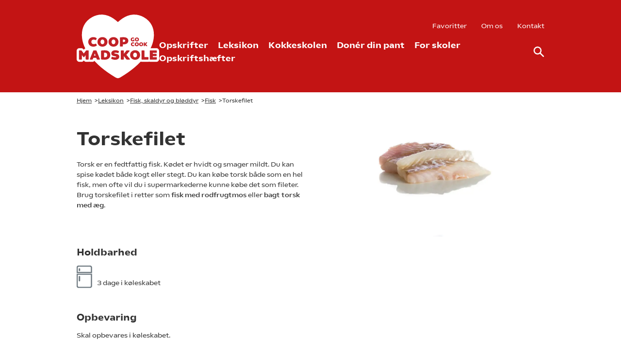

--- FILE ---
content_type: text/html; charset=utf-8
request_url: https://gocook.dk/leksikon/ingrediens/torskefilet/
body_size: 109765
content:
<!DOCTYPE html><html lang=da><head><link rel=preconnect href=https://www.googletagmanager.com><link rel=preconnect href=https://policy.app.cookieinformation.com><script>window.MSInputMethodContext&&document.documentMode&&document.write('<script src="https://cdn.jsdelivr.net/gh/nuxodin/ie11CustomProperties@4.1.0/ie11CustomProperties.min.js"><\/script>');</script><link rel=stylesheet href="/assets/styles/styles.min.css?v=202601130906"><title>Torskefilet - GoCook</title><meta name=description><meta name=robots><meta name=cached content="2026-01-15 06.48.10"><meta name=apple-itunes-app content="app-id=561394631"><link rel=alternate hreflang=iv href="https://gocook.dk/leksikon/ingrediens/torskefilet/"><link rel=canonical href="https://gocook.dk/leksikon/ingrediens/torskefilet/"><meta property=og:title content=Torskefilet><meta name=twitter:title content=Torskefilet><meta property=og:url content="https://gocook.dk/leksikon/ingrediens/torskefilet/"><meta property=og:description><meta name=twitter:description><meta property=og:locale content=da><meta charset=utf-8><meta name=HandheldFriendly content=True><meta name=MobileOptimized content=320><meta name=viewport content="width=device-width, initial-scale=1.0"><meta http-equiv=X-UA-Compatible content="IE=edge"><link rel=apple-touch-icon href="/media/itbdq0p3/logo-01_coop-madskole-go-cook_r-d_rgb.png?width=57&amp;height=57" sizes=57x57><link rel=apple-touch-icon href="/media/itbdq0p3/logo-01_coop-madskole-go-cook_r-d_rgb.png?width=114&amp;height=114" sizes=114x114><link rel=apple-touch-icon href="/media/itbdq0p3/logo-01_coop-madskole-go-cook_r-d_rgb.png?width=72&amp;height=72" sizes=72x72><link rel=apple-touch-icon href="/media/itbdq0p3/logo-01_coop-madskole-go-cook_r-d_rgb.png?width=144&amp;height=144" sizes=144x144><link rel=apple-touch-icon href="/media/itbdq0p3/logo-01_coop-madskole-go-cook_r-d_rgb.png?width=60&amp;height=60" sizes=60x60><link rel=apple-touch-icon href="/media/itbdq0p3/logo-01_coop-madskole-go-cook_r-d_rgb.png?width=120&amp;height=120" sizes=120x120><link rel=apple-touch-icon href="/media/itbdq0p3/logo-01_coop-madskole-go-cook_r-d_rgb.png?width=76&amp;height=76" sizes=76x76><link rel=apple-touch-icon href="/media/itbdq0p3/logo-01_coop-madskole-go-cook_r-d_rgb.png?width=152&amp;height=152" sizes=152x152><link rel=icon type=image/png href="/media/itbdq0p3/logo-01_coop-madskole-go-cook_r-d_rgb.png?width=196&amp;height=196" sizes=196x196><link rel=icon type=image/png href="/media/itbdq0p3/logo-01_coop-madskole-go-cook_r-d_rgb.png?width=96&amp;height=96" sizes=96x96><link rel=icon type=image/png href="/media/itbdq0p3/logo-01_coop-madskole-go-cook_r-d_rgb.png?width=32&amp;height=32" sizes=32x32><link rel=icon type=image/png href="/media/itbdq0p3/logo-01_coop-madskole-go-cook_r-d_rgb.png?width=16&amp;height=16" sizes=16x16><link rel=icon type=image/png href="/media/itbdq0p3/logo-01_coop-madskole-go-cook_r-d_rgb.png?width=128&amp;height=128" sizes=128x128><meta name=application-name content="Coop Madskole GoCook"><meta name=msapplication-TileImage content="/media/itbdq0p3/logo-01_coop-madskole-go-cook_r-d_rgb.png?width=144&amp;height=144"><meta name=msapplication-square70x70logo content="/media/itbdq0p3/logo-01_coop-madskole-go-cook_r-d_rgb.png?width=70&amp;height=70"><meta name=msapplication-square150x150logo content="/media/itbdq0p3/logo-01_coop-madskole-go-cook_r-d_rgb.png?width=150&amp;height=150"><meta name=msapplication-wide310x150logo content="/media/itbdq0p3/logo-01_coop-madskole-go-cook_r-d_rgb.png?width=310&amp;height=150"><meta name=msapplication-square310x310logo content="/media/itbdq0p3/logo-01_coop-madskole-go-cook_r-d_rgb.png?width=310&amp;height=310"><script>var instant=instant||{};instant.settings={header:{autoHideTolerance:{up:100,down:200}},filteredList:{minimumSpinnerTime:0},pagination:{minimumSpinnerTime:0}};var _cultureName='da',_currentContentId=3600,_mobileBreakpoint=1120,_burgerMenuBreakpoint=1200,_isSpeedRobot=false,_googleApiKeyFrontend='',_isDebug=false;</script><script id=CookieConsent src=https://policy.app.cookieinformation.com/uc.js data-culture=DA></script><body class="encyclopediaIngredient service-menu show-top flex min-h-screen h-screen flex-col text-sm xl:text-base text-mineshaft pt-menu print:pt-0 print:mt-10"><header id=header class="bg-center fixed inset-x-0 top-0 z-30 bg-theme bg-cover print:hidden" data-autohide=true><div class="desktop-header hidden py-13 lg:block relative"><div class=container><div class="flex wrapper items-center"><a class="logo flex-auto w-170 flex" href="/"> <svg id=Layer_2 data-name="Layer 2" xmlns=http://www.w3.org/2000/svg viewbox="0 0 361.0179 278.0795" class=w-170><g id=Layer_1-2 data-name="Layer 1"><g><path d=M360.7954,165.0269v-6.0635c0-6.8427-5.36-12.2028-12.2026-12.2028h-24.7588c1.5906-3.2117,3.0492-6.4231,4.3755-9.6469,2.8297-6.8784,5.0826-13.8906,6.6957-20.842,1.7141-7.386,2.7624-14.9429,3.1157-22.4608.8327-17.713-2.3143-33.624-9.3536-47.2907-7.3798-14.3282-18.9236-26.0241-34.3106-34.7624-15.6633-8.8954-31.959-12.7751-48.4352-11.5311-15.4238,1.1646-30.7824,6.8311-45.6492,16.8421-7.2325,4.8704-13.6278,10.2989-19.7636,15.6474-6.1357-5.3485-12.5309-10.777-19.7635-15.6474C145.8786,7.0578,130.52,1.3913,115.0962.2267c-16.4761-1.244-32.7719,2.6357-48.4353,11.5311-15.3869,8.7383-26.9306,20.4342-34.3105,34.7624-7.0392,13.6667-10.1863,29.5777-9.3536,47.2907.3534,7.5179,1.4017,15.0748,3.1157,22.4608,1.6132,6.9514,3.866,13.9636,6.6958,20.842,1.4779,3.5922,3.1204,7.1691,4.9275,10.7479-1.9498.8675-3.6608,2.224-4.976,3.9993l-1.4805,1.9717-1.4552-1.9483c-2.4075-3.2577-6.1529-5.1238-10.2897-5.1238h-6.5607l-.91.0007c-6.7758.0712-12.0637,5.4052-12.0637,12.202v35.4915c0,6.8427,5.3577,12.2028,12.1974,12.2028h8.466c4.587,0,8.5075-2.4106,10.5923-6.0628,2.0848,3.6522,6.0051,6.0628,10.5921,6.0628h8.4663c1.7231,0,3.3517-.3408,4.8246-.9592,1.5053.6253,3.1626.9592,4.9044.9592h8.3444c3.5699,0,6.8559-1.4946,9.166-4.0108.4227.4529.8455.9058,1.2712,1.3564,8.4894,8.9879,17.8287,17.8069,27.7587,26.2124,17.8819,15.1367,38.1046,29.3906,61.8233,43.5762,3.3175,1.9843,7.8546,4.2877,12.1022,4.2877s8.7848-2.3035,12.1023-4.2877c23.7187-14.1856,43.9413-28.4395,61.8233-43.5762,9.3941-7.9517,18.2583-16.274,26.3756-24.7588,1.6098.7711,3.4262,1.2008,5.3618,1.2008h25.8728c1.86,0,3.6088-.3987,5.1718-1.1129,1.5624.7142,3.3105,1.1129,5.1696,1.1129h26.4293c6.8424,0,12.2024-5.3601,12.2024-12.2028v-6.0635l-.2225-23.3645Z fill=#fff></path><g><g><path d=M50.3104,156.6588h-7.3335c-.9463,0-1.7559.3965-2.2749,1.1113l-9.4438,12.5752-9.3828-12.5625c-.374-.5127-1.084-1.124-2.3408-1.124h-7.3335c-1.3984,0-2.3022.9043-2.3022,2.3047v35.4912c0,1.4004.9023,2.3047,2.2988,2.3047h8.4658c1.375,0,2.2988-.9258,2.2988-2.3047v-17.3701l6.6812,8.4941c.9121,1.2178,2.5894,1.2158,3.4966.0078l6.4092-8.4092v17.2773c0,1.4004.9023,2.3047,2.2988,2.3047h8.4663c1.375,0,2.2988-.9258,2.2988-2.3047v-35.4912c0-1.4004-.9038-2.3047-2.3027-2.3047Z fill=#c12126></path><path d=M87.0682,158.277c-.4116-1.0283-1.2793-1.6182-2.3809-1.6182h-9.8467c-1.1021,0-1.9692.5889-2.3789,1.6123l-14.4805,35.5908c-.3657,1.0039-.1235,1.6699.144,2.0518.27.3857.8223.8457,1.918.8457h8.3442c1.1021,0,1.9702-.5898,2.3882-1.6367l2.2183-6.207h12.7612l2.2241,6.2246c.4116,1.0293,1.3003,1.6191,2.4375,1.6191h9.1235c1.0596,0,1.5991-.4521,1.8657-.832.2676-.3828.5093-1.0508.1338-2.083l-14.4717-35.5674ZM82.8981,179.5223h-7.0427l3.5427-9.6467,3.5,9.6467Z fill=#c12126></path><path d=M140.8167,161.4899c-4.127-3.501-10.041-5.2754-17.5786-5.2754-2.7109,0-5.3379.0752-7.8081.2246-2.4731.1504-4.6416.3418-6.4604.5693-1.3213.208-2.1099,1.084-2.1099,2.3438v34.7129c0,1.2598.7974,2.1377,2.1494,2.3506,1.8086.2256,4.0171.415,6.5635.5635,2.562.1494,5.2344.2246,7.9438.2246,3.6855,0,7.0171-.5195,9.9023-1.5459,2.9028-1.0322,5.4019-2.4824,7.4272-4.3105,2.0361-1.8389,3.6099-4.0342,4.6772-6.5254,1.0635-2.4814,1.603-5.2109,1.603-8.1133,0-6.5469-2.1226-11.667-6.3096-15.2188ZM119.9237,166.7652c.3091-.0283.6304-.0537.9619-.0771,2.7012-.1895,5.1621-.0195,7.0239.6514,1.2979.4697,2.3662,1.1406,3.1748,1.9941.8179.8633,1.4385,1.915,1.8442,3.126.4204,1.2578.6333,2.6865.6333,4.249,0,1.4531-.2129,2.8262-.6333,4.082-.4072,1.2158-1.0303,2.2803-1.8525,3.1631-.8149.876-1.8892,1.5752-3.1924,2.0781-1.8457.7139-4.3149.9268-6.9688.6729-.3457-.0322-.6768-.0654-.9912-.0977v-19.8418Z fill=#c12126></path><path d=M180.2274,173.7828c-1.7007-.8398-3.5708-1.4736-5.5586-1.8838-1.8774-.3857-3.6499-.7422-5.2695-1.0596-1.519-.2959-2.79-.6621-3.7788-1.0889-.8594-.3701-.8594-.7617-.8594-.9961,0-.6602.3262-1.125,1.0903-1.5566.9551-.5391,2.3774-.8125,4.2271-.8125,2.3271,0,4.2861.21,5.8223.624,1.604.4336,2.9775.8516,4.0498,1.2285.5278.2295.9922.3242,1.4106.2842.4707-.0371,1.1357-.2881,1.6357-1.2881l2.0615-4.624c.5703-1.2129.2354-2.3799-.9121-3.0684-.6953-.3848-1.5342-.7959-2.4961-1.2197-.9692-.4258-2.0742-.8271-3.2852-1.1924-1.2109-.3643-2.541-.6748-3.9541-.9238-1.4351-.2529-2.9863-.3809-4.6108-.3809-2.6235,0-5.0562.3057-7.2305.9082-2.2114.6123-4.1401,1.498-5.7314,2.6328-1.6382,1.168-2.917,2.6152-3.8018,4.3027-.8882,1.6934-1.3389,3.6289-1.3389,5.7529,0,2.6807.6387,4.873,1.8979,6.5156,1.2075,1.5771,2.7246,2.8135,4.5088,3.6748,1.7051.8232,3.5859,1.4375,5.5894,1.8262l5.2832,1.0283c1.5195.2979,2.8022.665,3.813,1.0918.8813.374.8813.7979.8813,1.0508,0,.2773,0,.9277-1.1865,1.5752-1.0312.5635-2.5898.8486-4.6313.8486-2.5234,0-4.7646-.2314-6.6616-.6885-1.9355-.4658-3.4868-.9336-4.6152-1.3926-.5718-.2275-1.0317-.3145-1.4399-.2783-.4541.043-1.0977.2979-1.5913,1.2861l-2.1519,4.7607c-.4883,1.2539-.103,2.4004.9951,2.9854.6377.3594,1.5078.7656,2.5854,1.208,1.0811.4443,2.3369.8633,3.7324,1.2451,1.3916.3809,2.9331.709,4.582.9727,1.6699.2695,3.4492.4062,5.2881.4062,2.624,0,5.0483-.3057,7.2061-.9082,2.1948-.6133,4.1084-1.5117,5.687-2.6709,1.6113-1.1836,2.877-2.6367,3.7607-4.3203.8877-1.6963,1.3379-3.6123,1.3379-5.6973,0-2.6777-.6289-4.8604-1.8691-6.4873-1.1885-1.5557-2.6934-2.791-4.4717-3.6709Z fill=#c12126></path><path d=M217.8221,175.8727l13.2754-15.8662c.8047-.9219.5762-1.8086.4414-2.1455-.1445-.3613-.626-1.2021-1.9922-1.2021h-9.9023c-.8955,0-1.6748.374-2.2617,1.0918l-10.9551,14.0049v-12.792c0-1.3789-.9238-2.3047-2.2988-2.3047h-8.4658c-1.375,0-2.2988.9258-2.2988,2.3047v35.4912c0,1.3789.9238,2.3047,2.2988,2.3047h8.4658c1.375,0,2.2988-.9258,2.2988-2.3047v-13.1729l11.1621,14.3105c.5723.7637,1.3604,1.167,2.2773,1.167h11.0703c1.417,0,1.9043-.8418,2.0469-1.2012.1357-.3379.3652-1.2217-.4248-2.127l-14.7373-17.5586Z fill=#c12126></path><path d=M271.575,161.8375c-1.9268-1.8447-4.2627-3.3154-6.9434-4.3701-2.6768-1.0527-5.6465-1.5869-8.8281-1.5869s-6.1533.5342-8.8291,1.5869c-2.6787,1.0537-5.0146,2.5244-6.9424,4.3701-1.9355,1.8555-3.4551,4.0898-4.5166,6.6436-1.0596,2.5479-1.5977,5.3252-1.5977,8.2559s.5381,5.6992,1.5996,8.2314c1.0625,2.5342,2.5791,4.7666,4.5098,6.6357,1.9287,1.8672,4.2686,3.3408,6.9551,4.3789,2.6729,1.0312,5.6406,1.5547,8.8213,1.5547s6.1484-.5234,8.8223-1.5547c2.6846-1.0381,5.0244-2.5117,6.9541-4.3789,1.9316-1.8711,3.4482-4.1035,4.5098-6.6357s1.5996-5.3018,1.5996-8.2314-.5381-5.707-1.5977-8.2559c-1.0625-2.5537-2.582-4.7891-4.5166-6.6436ZM259.0799,186.1539c-1.9922.9453-4.5635.9453-6.5518,0-1-.4736-1.8789-1.1582-2.6123-2.0332-.75-.8945-1.3486-1.9844-1.7783-3.2383-.4346-1.2676-.6553-2.6807-.6553-4.2012,0-1.5166.2197-2.9199.6543-4.1689.4287-1.2363,1.0283-2.3184,1.7793-3.2148.7354-.875,1.6133-1.5596,2.6123-2.0332.9941-.4727,2.0967-.7119,3.2754-.7119,1.1777,0,2.2803.2393,3.2754.7129,1,.4736,1.8779,1.1582,2.6113,2.0322.751.8955,1.3506,1.9775,1.7803,3.2148.4346,1.251.6543,2.6543.6543,4.1689,0,1.5186-.2207,2.9316-.6553,4.2012-.4307,1.2549-1.0293,2.3447-1.7803,3.2383-.7324.875-1.6104,1.5586-2.6094,2.0332Z fill=#c12126></path><path d=M312.0448,185.9205h-15.1084v-26.957c0-1.4004-.9023-2.3047-2.2988-2.3047h-8.4658c-1.375,0-2.2988.9258-2.2988,2.3047v35.4912c0,1.3789.9238,2.3047,2.2988,2.3047h25.873c1.3994,0,2.3037-.9043,2.3037-2.3047v-6.2305c0-1.3994-.9043-2.3037-2.3037-2.3037Z fill=#c12126></path><path d=M348.8153,186.0875h-15.6641v-4.3486h14.6074c1.3779,0,2.3037-.9258,2.3037-2.3037v-5.7861c0-1.3779-.9258-2.3037-2.3037-2.3037h-14.6074v-4.0146h15.4414c1.3789,0,2.3047-.9258,2.3047-2.3037v-6.0635c0-1.4004-.9043-2.3047-2.3047-2.3047h-26.2061c-1.3965,0-2.2988.9043-2.2988,2.3047v35.4912c0,1.4004.9023,2.3047,2.2988,2.3047h26.4287c1.3994,0,2.3037-.9043,2.3037-2.3047v-6.0635c0-1.3994-.9043-2.3037-2.3037-2.3037Z fill=#c12126></path></g><g><path d=M85.6649,128.4264v-.001c-.2861-.6074-.7114-1.0156-1.2651-1.2129-.5796-.207-1.2183-.1494-1.896.1719-.5879.2764-1.5864.6621-2.9688,1.1465-1.2871.4512-2.8423.6807-4.6221.6807-1.7681,0-3.332-.2529-4.6484-.751-1.2881-.4873-2.3726-1.1738-3.2241-2.0391-.854-.8682-1.5083-1.9053-1.9448-3.083-.4468-1.2041-.6733-2.5615-.6733-4.0332,0-1.4404.2188-2.7842.6509-3.9922.4199-1.1777,1.0498-2.2158,1.8726-3.085.8145-.8604,1.8521-1.543,3.084-2.0283,1.2554-.4941,2.73-.7451,4.3828-.7451,1.748,0,3.311.2227,4.6445.6602,1.3711.4512,2.3862.8438,2.9263,1.1289.5952.332,1.1353.4512,1.6436.3633.6372-.1045,1.1504-.5361,1.5327-1.3008l2.1885-4.8027c.499-1.1367.189-2.2461-.8428-2.9785-.4683-.3096-1.1104-.6963-1.9097-1.1494-.832-.4727-1.8384-.9287-2.9907-1.3555-1.1509-.4268-2.4795-.7891-3.9487-1.0771-1.4829-.291-3.1167-.4385-4.8569-.4385-3.2188,0-6.208.5342-8.8848,1.5869-2.6802,1.0547-5.0161,2.5254-6.9424,4.3701-1.9331,1.8516-3.4526,4.0869-4.5161,6.6436-1.0605,2.5479-1.5981,5.3252-1.5981,8.2559s.5381,5.7002,1.5991,8.2314c1.062,2.5342,2.5796,4.7666,4.5103,6.6357,1.9277,1.8672,4.2676,3.3398,6.9546,4.3789,2.6729,1.0312,5.6597,1.5547,8.8774,1.5547,1.7417,0,3.4019-.1484,4.9346-.4424,1.5171-.2891,2.8936-.6436,4.0908-1.0508,1.1982-.4092,2.2559-.8486,3.144-1.3047.8877-.457,1.5503-.834,2.0137-1.1455,1.1362-.7168,1.4824-1.8857.9092-3.04l-2.2266-4.752Z fill=#c12126></path><path d=M128.7909,104.4615c-1.9258-1.8447-4.2617-3.3145-6.9424-4.3701-2.6772-1.0527-5.6475-1.5869-8.8286-1.5869s-6.1523.5342-8.8291,1.5869c-2.6802,1.0547-5.0161,2.5254-6.9424,4.3701-1.9331,1.8516-3.4526,4.0869-4.5166,6.6436-1.0601,2.5488-1.5977,5.3262-1.5977,8.2559s.5381,5.7002,1.5991,8.2314c1.062,2.5342,2.5796,4.7666,4.5103,6.6357,1.9277,1.8672,4.2676,3.3398,6.9546,4.3789,2.6729,1.0312,5.6411,1.5547,8.8218,1.5547s6.1479-.5234,8.8213-1.5547c2.6855-1.0391,5.0254-2.5117,6.9546-4.3789,1.9312-1.8711,3.4487-4.1035,4.5107-6.6357,1.061-2.5303,1.5986-5.2998,1.5986-8.2314,0-2.9287-.5376-5.7061-1.5977-8.2559-1.062-2.5537-2.582-4.7891-4.5166-6.6436ZM116.2957,128.7779c-1.9912.9453-4.562.9453-6.5518,0-1-.4746-1.8789-1.1582-2.6118-2.0332-.7495-.8936-1.3481-1.9834-1.7778-3.2383-.4351-1.2676-.6558-2.6807-.6558-4.2012,0-1.5186.2202-2.9209.6543-4.1689.4297-1.2373,1.0288-2.3193,1.7803-3.2148.7344-.876,1.6128-1.5596,2.6108-2.0332.9956-.4727,2.0977-.7119,3.2759-.7119s2.2803.2393,3.2759.7129c.998.4736,1.8765,1.1572,2.6104,2.0322.751.8965,1.3501,1.9775,1.7808,3.2148.4341,1.251.6543,2.6533.6543,4.1689,0,1.5176-.2207,2.9307-.6562,4.2012-.4302,1.2549-1.0288,2.3438-1.7788,3.2383-.7334.875-1.6118,1.5596-2.6104,2.0332Z fill=#c12126></path><path d=M177.0213,104.4615c-1.9258-1.8447-4.2617-3.3145-6.9424-4.3701-2.6772-1.0527-5.6479-1.5869-8.8291-1.5869s-6.1519.5342-8.8286,1.5869c-2.6802,1.0547-5.0161,2.5254-6.9424,4.3701-1.9331,1.8516-3.4526,4.0869-4.5166,6.6436-1.0601,2.5488-1.5977,5.3262-1.5977,8.2559s.5381,5.7002,1.5991,8.2314c1.062,2.5342,2.5796,4.7666,4.5103,6.6357,1.9277,1.8672,4.2676,3.3398,6.9546,4.3789,2.6729,1.0312,5.6411,1.5547,8.8213,1.5547s6.1484-.5234,8.8218-1.5547c2.6855-1.0391,5.0254-2.5117,6.9546-4.3789,1.9316-1.8711,3.4492-4.1035,4.5107-6.6357,1.0605-2.5303,1.5986-5.2998,1.5986-8.2314,0-2.9287-.5371-5.7061-1.5977-8.2559-1.062-2.5537-2.582-4.7891-4.5166-6.6436ZM157.9744,109.8883c.9951-.4727,2.0967-.7119,3.2754-.7119s2.2808.2393,3.2764.7129c.998.4736,1.8765,1.1572,2.6104,2.0322.751.8965,1.3501,1.9775,1.7808,3.2148.4341,1.251.6543,2.6533.6543,4.1689,0,1.5176-.2207,2.9307-.6562,4.2012-.4302,1.2549-1.0288,2.3438-1.7788,3.2383-.7334.875-1.6118,1.5596-2.6104,2.0332-1.9912.9443-4.5615.9443-6.5518,0-1-.4746-1.8789-1.1582-2.6118-2.0332-.7495-.8936-1.3481-1.9834-1.7778-3.2383-.4351-1.2676-.6558-2.6807-.6558-4.2012,0-1.5186.2202-2.9209.6538-4.1689.4297-1.2373,1.0288-2.3184,1.7808-3.2148.7344-.876,1.6128-1.5596,2.6108-2.0332Z fill=#c12126></path><path d=M224.8065,108.152v-.001c-.8613-1.9639-2.1963-3.6602-3.9688-5.0439-1.7354-1.3525-3.9199-2.417-6.4941-3.1631-2.5371-.7334-5.5498-1.1055-8.9551-1.1055-1.1748,0-2.4424.0186-3.7705.0557-1.3145.0381-2.6025.0947-3.8281.1689-1.2314.0752-2.4033.1602-3.4863.2529-1.1201.0967-2.0811.2021-2.9492.3311-.5.1113-.9004.2754-1.2256.502-.3691.2588-.8086.7764-.8086,1.7725v35.1572c0,1.4004.9023,2.3047,2.2988,2.3047h8.4658c1.375,0,2.2988-.9258,2.2988-2.3047v-7.2441c.334.0293.6963.0586,1.0898.0879,1.0156.0762,2.0342.1152,3.0283.1152,3.0918,0,5.876-.374,8.2744-1.1133,2.4355-.7471,4.5176-1.8262,6.1855-3.207,1.6885-1.3965,2.9795-3.0732,3.8359-4.9834.8525-1.8975,1.2842-3.9971,1.2842-6.2402,0-2.2764-.4287-4.4102-1.2754-6.3418ZM212.5731,114.4938c0,1.6094-.5322,2.8711-1.6279,3.8564-1.1162,1.0059-2.9131,1.5156-5.3379,1.5156-.8213,0-1.6094-.0264-2.3418-.0801-.3076-.0225-.6016-.0459-.8818-.0713v-10.4883c.2793-.0195.5801-.0361.9014-.0508.8281-.0361,1.6289-.0547,2.377-.0547,2.3574,0,4.1299.5049,5.2695,1.499,1.1045.9658,1.6416,2.2334,1.6416,3.874Z fill=#c12126></path></g><g><path d=M242.1385,116.5709c1.1084.4189,2.3418.6318,3.666.6318.7305,0,1.417-.0439,2.042-.1309.6123-.0859,1.1787-.1943,1.6855-.3213.5-.125.9541-.2666,1.3525-.418.3867-.1494.7285-.2891,1.0215-.4209.1826-.0918.3203-.1855.4219-.2871.1318-.1338.1992-.3193.1992-.5527v-5.251c0-.4492-.2783-.7275-.7256-.7275h-3.3896c-.4473,0-.7256.2783-.7256.7275v3.2285c-.1074.0137-.2197.0244-.3359.0322-1.0264.0723-1.9814-.0322-2.7441-.3066-.5996-.2168-1.1035-.5215-1.4961-.9062-.3936-.3867-.6953-.8467-.8955-1.3672-.2021-.5264-.3047-1.1182-.3047-1.7578,0-.625.1025-1.209.3047-1.7354.2012-.5215.4951-.9785.874-1.3564s.8574-.6836,1.4209-.9072c.5674-.2246,1.2344-.3389,1.9854-.3389.8438-.0107,1.6025.0801,2.2275.2764.6484.2041,1.1191.375,1.3955.5059.2031.0996.3916.1299.5625.083.1826-.0498.3271-.1777.4307-.3848l.9014-1.9805c.1885-.3994.0889-.752-.2725-.9668-.2061-.126-.4824-.2832-.8242-.4688-.3525-.1904-.7842-.375-1.2832-.5479s-1.0703-.3203-1.6992-.4375c-.6348-.1182-1.3467-.1777-2.1152-.1777-1.3262,0-2.5625.2168-3.6729.6455-1.1094.4258-2.0811,1.0215-2.8867,1.7695-.8076.752-1.4395,1.6572-1.877,2.6914-.4385,1.0342-.6602,2.1621-.6602,3.3525s.2217,2.3154.6592,3.3418c.4385,1.0293,1.0693,1.9336,1.873,2.6895.8047.7568,1.7754,1.3535,2.8848,1.7734Z fill=#c12126></path><path d=M270.1034,102.7262h-.001c-.7822-.749-1.7305-1.3457-2.8174-1.7734-1.0898-.4287-2.2988-.6455-3.5938-.6455-1.2959,0-2.5049.2168-3.5947.6455-1.0879.4277-2.0361,1.0244-2.8174,1.7734s-1.3965,1.6533-1.8281,2.6895c-.4297,1.0342-.6475,2.1621-.6475,3.3506,0,1.1914.2178,2.3154.6484,3.3398.4307,1.0293,1.0449,1.9336,1.8262,2.6885.7803.7559,1.7285,1.3535,2.8203,1.7754,1.0879.4199,2.2969.6328,3.5928.6328s2.5039-.2129,3.5918-.6328c1.0918-.4219,2.04-1.0195,2.8203-1.7754.7822-.7568,1.3965-1.6611,1.8271-2.6875.4307-1.0254.6484-2.1494.6484-3.3408,0-1.1885-.2178-2.3164-.6475-3.3506-.4316-1.0361-1.0469-1.9414-1.8281-2.6895ZM267.3905,108.7438c0,.6602-.0957,1.2744-.2852,1.8262-.1885.5488-.4512,1.0273-.7832,1.4229-.3281.3906-.7207.6973-1.167.9082-.4453.2119-.9375.3193-1.4639.3193s-1.0195-.1074-1.4648-.3193c-.4482-.2129-.8408-.5195-1.166-.9082-.3311-.3936-.5947-.8721-.7832-1.4238-.1895-.5508-.2861-1.165-.2861-1.8252,0-.6592.0957-1.2686.2852-1.8135.1885-.543.4521-1.0186.7842-1.4131.3262-.3896.7178-.6953,1.166-.9072.4453-.2119.9385-.3193,1.4648-.3193.5254,0,1.0186.1074,1.4648.3193.4453.2119.8379.5166,1.166.9072.3311.3955.5947.8701.7832,1.4131.1895.5439.2852,1.1543.2852,1.8135Z fill=#c12126></path><path d=M251.5721,133.7555c-.0918-.1963-.2256-.3262-.3955-.3857-.1807-.0674-.3877-.0449-.6143.0615-.2471.1172-.6709.2812-1.2578.4873-.5635.1973-1.2373.2969-2.0029.2969s-1.4453-.1104-2.0205-.3281c-.5674-.2148-1.0469-.5186-1.4268-.9043-.3779-.3848-.6689-.8447-.8623-1.3672-.1953-.5264-.2949-1.1191-.2949-1.7607,0-.626.0957-1.2119.2852-1.7412.1855-.5215.4658-.9814.8301-1.3682.3643-.3838.8242-.6865,1.3691-.9004.5488-.2168,1.1924-.3271,1.9111-.3271.7529,0,1.4287.0967,2.0078.2871.5918.1953,1.0166.3594,1.2588.4873.2012.1113.376.1523.5361.125.1895-.0312.3428-.167.4688-.4189l.9062-1.9883c.1631-.3711.0674-.7178-.2666-.9541-.1895-.126-.4531-.2842-.7822-.4707-.334-.1895-.7412-.374-1.2129-.5498-.4697-.1729-1.0107-.3203-1.6084-.4385-.6016-.1182-1.2666-.1777-1.9795-.1777-1.3125,0-2.5303.2168-3.6182.6445-1.0879.4287-2.0361,1.0244-2.8174,1.7734-.7812.748-1.3965,1.6533-1.8281,2.6895-.4297,1.0322-.6475,2.1602-.6475,3.3516,0,1.1924.2178,2.3164.6484,3.3398.4307,1.0283,1.0449,1.9326,1.8262,2.6885.7812.7568,1.7305,1.3535,2.8203,1.7744,1.0879.4199,2.3047.6328,3.6162.6328.7109,0,1.3877-.0605,2.0127-.1797.626-.1201,1.1895-.2656,1.6729-.4307.4863-.165.917-.3438,1.2793-.5293.3574-.1846.627-.3379.8213-.4678.375-.2363.4805-.5918.293-.9717l-.9277-1.9795Z fill=#c12126></path><path d=M269.5926,123.8375h-.001c-.7812-.749-1.7295-1.3447-2.8164-1.7734-1.0889-.4277-2.2988-.6445-3.5947-.6445-1.2979,0-2.5068.2168-3.5947.6445-1.0889.4287-2.0371,1.0254-2.8174,1.7734-.7812.749-1.3965,1.6533-1.8271,2.6895-.4307,1.0332-.6484,2.1611-.6484,3.3516s.2178,2.3145.6484,3.3398c.4307,1.0273,1.0449,1.9316,1.8271,2.6885.7803.7559,1.7285,1.3535,2.8193,1.7744,1.0879.4199,2.2969.6328,3.5928.6328s2.5049-.2129,3.5928-.6328c1.0898-.4209,2.0391-1.0176,2.8203-1.7744.7822-.7568,1.3965-1.6611,1.8271-2.6885.4297-1.0264.6475-2.1504.6475-3.3398s-.2178-2.3174-.6475-3.3516c-.4307-1.0352-1.0459-1.9395-1.8281-2.6895ZM266.8807,129.8551c0,.6572-.0967,1.2725-.2861,1.8271-.1875.5479-.4512,1.0264-.7822,1.4229-.3281.3906-.7207.6963-1.167.9072-.4453.2119-.9385.3193-1.4648.3193s-1.0195-.1074-1.4648-.3193c-.4463-.2119-.8389-.5166-1.166-.9072-.332-.3955-.5947-.874-.7832-1.4238-.1895-.5498-.2852-1.165-.2852-1.8262,0-.6602.0957-1.2705.2852-1.8135.1885-.543.4521-1.0186.7832-1.4131.3271-.3896.7197-.6953,1.166-.9072s.9395-.3193,1.4648-.3193c.5264,0,1.0195.1074,1.4648.3193.4463.2109.8389.5166,1.167.9072.3311.3955.5938.8711.7822,1.4131.1895.5469.2861,1.1562.2861,1.8135Z fill=#c12126></path><path d=M288.7645,123.8375h-.001c-.7812-.748-1.7285-1.3447-2.8174-1.7734-1.0879-.4277-2.2969-.6445-3.5938-.6445-1.2979,0-2.5068.2168-3.5947.6445-1.0879.4287-2.0361,1.0244-2.8174,1.7734-.7812.748-1.3965,1.6533-1.8281,2.6895-.4307,1.0332-.6484,2.1611-.6484,3.3516s.2178,2.3145.6484,3.3408c.4316,1.0273,1.0469,1.9316,1.8271,2.6875.7793.7559,1.7285,1.3525,2.8203,1.7744,1.0879.4199,2.2969.6328,3.5928.6328s2.5039-.2129,3.5918-.6328c1.0898-.4209,2.0391-1.0176,2.8203-1.7744.7812-.7559,1.3965-1.6602,1.8271-2.6885.4307-1.0254.6484-2.1494.6484-3.3398s-.2178-2.3184-.6484-3.3516c-.4297-1.0342-1.0449-1.9395-1.8271-2.6895ZM286.0516,129.8551c0,.6562-.0957,1.2715-.2852,1.8262-.1895.5518-.4531,1.0303-.7832,1.4238-.3271.3896-.7197.6953-1.167.9072-.4453.2119-.9375.3193-1.4639.3193s-1.0195-.1074-1.4648-.3193c-.4473-.2119-.8398-.5176-1.167-.9072-.3301-.3945-.5938-.873-.7822-1.4238-.1895-.5518-.2861-1.167-.2861-1.8262,0-.6582.0957-1.2676.2852-1.8135.1875-.541.4512-1.0166.7832-1.4131.3271-.3896.7207-.6953,1.167-.9072.4453-.2119.9385-.3193,1.4648-.3193.5254,0,1.0186.1074,1.4639.3193.4473.2119.8398.5176,1.167.9072.332.3965.5957.8721.7832,1.4131.1895.5469.2852,1.1572.2852,1.8135Z fill=#c12126></path><path d=M309.2772,136.983l-6.2666-7.4639,5.6602-6.7656c.2432-.2773.1943-.5293.1436-.6543-.0527-.1328-.2021-.3555-.6143-.3555h-4.127c-.3066,0-.5615.1221-.7598.3652l-4.9805,6.3672v-6.0039c0-.4492-.2783-.7285-.7256-.7285h-3.5273c-.4482,0-.7266.2793-.7266.7285v14.7891c0,.4492.2783.7285.7266.7285h3.5273c.4473,0,.7256-.2793.7256-.7285v-6.165l5.0703,6.501c.1953.2607.4521.3926.7627.3926h4.6133c.4326,0,.585-.2227.6377-.3545.0498-.126.0996-.377-.1396-.6523Z fill=#c12126></path></g></g></g></g></svg> </a><div class="flex-auto pt-11 menu-items-side"><div class="flex service-menu"><ul class=ml-auto><li class=inline-block><a class="text-white ml-30 text-sm font-regular" href="/favoritter/">Favoritter</a><li class=inline-block><a class="text-white ml-30 text-sm font-regular" href="/om-os/">Om os</a><li class=inline-block><a class="text-white ml-30 text-sm font-regular" href="/kontakt/">Kontakt</a></ul></div><div class="flex items-center mt-15 mb-25 main-menu"><div class=ml-auto><ul><li class=inline-block><a class="font-headline font-semibold text-white mr-20 text-lg" href="/opskrifter/">Opskrifter</a><li class=inline-block><a class="font-headline font-semibold text-white mr-20 text-lg" href="/leksikon/">Leksikon</a><li class=inline-block><a class="font-headline font-semibold text-white mr-20 text-lg" href="/kokkeskolen/">Kokkeskolen</a><li class=inline-block><a class="font-headline font-semibold text-white mr-20 text-lg" href="/doner-din-pant/">Don&#xE9;r din pant</a><li class=inline-block><a class="font-headline font-semibold text-white mr-20 text-lg" href="/for-skoler/">For skoler</a><li class=inline-block><a class="font-headline font-semibold text-white mr-20 text-lg" href="/opskriftshaefter/">Opskriftsh&#xE6;fter</a></ul></div><div><a href="/soeg/"> <svg width=23 height=23 viewbox="0 0 23 23" fill=none xmlns=http://www.w3.org/2000/svg class=text-white><path d="M21 21L14.163 14.1596M9.02585 2C12.9071 2 16.0517 5.1462 16.0517 9.02934C16.0517 12.9125 12.9071 16.0587 9.02585 16.0587C5.14463 16.0587 2 12.9125 2 9.02934C2 5.1462 5.14463 2 9.02585 2Z" stroke=currentColor stroke-width=2.5 stroke-miterlimit=10 stroke-linecap=round stroke-linejoin=round></path></svg> </a></div></div></div></div></div></div><div class="mobile-header flex items-center lg:hidden relative"><div class=container><div class="py-10 relative flex items-center"><a class=inline-block href="/"> <svg id=Layer_2 data-name="Layer 2" xmlns=http://www.w3.org/2000/svg viewbox="0 0 361.0179 278.0795" class=h-60><g id=Layer_1-2 data-name="Layer 1"><g><path d=M360.7954,165.0269v-6.0635c0-6.8427-5.36-12.2028-12.2026-12.2028h-24.7588c1.5906-3.2117,3.0492-6.4231,4.3755-9.6469,2.8297-6.8784,5.0826-13.8906,6.6957-20.842,1.7141-7.386,2.7624-14.9429,3.1157-22.4608.8327-17.713-2.3143-33.624-9.3536-47.2907-7.3798-14.3282-18.9236-26.0241-34.3106-34.7624-15.6633-8.8954-31.959-12.7751-48.4352-11.5311-15.4238,1.1646-30.7824,6.8311-45.6492,16.8421-7.2325,4.8704-13.6278,10.2989-19.7636,15.6474-6.1357-5.3485-12.5309-10.777-19.7635-15.6474C145.8786,7.0578,130.52,1.3913,115.0962.2267c-16.4761-1.244-32.7719,2.6357-48.4353,11.5311-15.3869,8.7383-26.9306,20.4342-34.3105,34.7624-7.0392,13.6667-10.1863,29.5777-9.3536,47.2907.3534,7.5179,1.4017,15.0748,3.1157,22.4608,1.6132,6.9514,3.866,13.9636,6.6958,20.842,1.4779,3.5922,3.1204,7.1691,4.9275,10.7479-1.9498.8675-3.6608,2.224-4.976,3.9993l-1.4805,1.9717-1.4552-1.9483c-2.4075-3.2577-6.1529-5.1238-10.2897-5.1238h-6.5607l-.91.0007c-6.7758.0712-12.0637,5.4052-12.0637,12.202v35.4915c0,6.8427,5.3577,12.2028,12.1974,12.2028h8.466c4.587,0,8.5075-2.4106,10.5923-6.0628,2.0848,3.6522,6.0051,6.0628,10.5921,6.0628h8.4663c1.7231,0,3.3517-.3408,4.8246-.9592,1.5053.6253,3.1626.9592,4.9044.9592h8.3444c3.5699,0,6.8559-1.4946,9.166-4.0108.4227.4529.8455.9058,1.2712,1.3564,8.4894,8.9879,17.8287,17.8069,27.7587,26.2124,17.8819,15.1367,38.1046,29.3906,61.8233,43.5762,3.3175,1.9843,7.8546,4.2877,12.1022,4.2877s8.7848-2.3035,12.1023-4.2877c23.7187-14.1856,43.9413-28.4395,61.8233-43.5762,9.3941-7.9517,18.2583-16.274,26.3756-24.7588,1.6098.7711,3.4262,1.2008,5.3618,1.2008h25.8728c1.86,0,3.6088-.3987,5.1718-1.1129,1.5624.7142,3.3105,1.1129,5.1696,1.1129h26.4293c6.8424,0,12.2024-5.3601,12.2024-12.2028v-6.0635l-.2225-23.3645Z fill=#fff></path><g><g><path d=M50.3104,156.6588h-7.3335c-.9463,0-1.7559.3965-2.2749,1.1113l-9.4438,12.5752-9.3828-12.5625c-.374-.5127-1.084-1.124-2.3408-1.124h-7.3335c-1.3984,0-2.3022.9043-2.3022,2.3047v35.4912c0,1.4004.9023,2.3047,2.2988,2.3047h8.4658c1.375,0,2.2988-.9258,2.2988-2.3047v-17.3701l6.6812,8.4941c.9121,1.2178,2.5894,1.2158,3.4966.0078l6.4092-8.4092v17.2773c0,1.4004.9023,2.3047,2.2988,2.3047h8.4663c1.375,0,2.2988-.9258,2.2988-2.3047v-35.4912c0-1.4004-.9038-2.3047-2.3027-2.3047Z fill=#c12126></path><path d=M87.0682,158.277c-.4116-1.0283-1.2793-1.6182-2.3809-1.6182h-9.8467c-1.1021,0-1.9692.5889-2.3789,1.6123l-14.4805,35.5908c-.3657,1.0039-.1235,1.6699.144,2.0518.27.3857.8223.8457,1.918.8457h8.3442c1.1021,0,1.9702-.5898,2.3882-1.6367l2.2183-6.207h12.7612l2.2241,6.2246c.4116,1.0293,1.3003,1.6191,2.4375,1.6191h9.1235c1.0596,0,1.5991-.4521,1.8657-.832.2676-.3828.5093-1.0508.1338-2.083l-14.4717-35.5674ZM82.8981,179.5223h-7.0427l3.5427-9.6467,3.5,9.6467Z fill=#c12126></path><path d=M140.8167,161.4899c-4.127-3.501-10.041-5.2754-17.5786-5.2754-2.7109,0-5.3379.0752-7.8081.2246-2.4731.1504-4.6416.3418-6.4604.5693-1.3213.208-2.1099,1.084-2.1099,2.3438v34.7129c0,1.2598.7974,2.1377,2.1494,2.3506,1.8086.2256,4.0171.415,6.5635.5635,2.562.1494,5.2344.2246,7.9438.2246,3.6855,0,7.0171-.5195,9.9023-1.5459,2.9028-1.0322,5.4019-2.4824,7.4272-4.3105,2.0361-1.8389,3.6099-4.0342,4.6772-6.5254,1.0635-2.4814,1.603-5.2109,1.603-8.1133,0-6.5469-2.1226-11.667-6.3096-15.2188ZM119.9237,166.7652c.3091-.0283.6304-.0537.9619-.0771,2.7012-.1895,5.1621-.0195,7.0239.6514,1.2979.4697,2.3662,1.1406,3.1748,1.9941.8179.8633,1.4385,1.915,1.8442,3.126.4204,1.2578.6333,2.6865.6333,4.249,0,1.4531-.2129,2.8262-.6333,4.082-.4072,1.2158-1.0303,2.2803-1.8525,3.1631-.8149.876-1.8892,1.5752-3.1924,2.0781-1.8457.7139-4.3149.9268-6.9688.6729-.3457-.0322-.6768-.0654-.9912-.0977v-19.8418Z fill=#c12126></path><path d=M180.2274,173.7828c-1.7007-.8398-3.5708-1.4736-5.5586-1.8838-1.8774-.3857-3.6499-.7422-5.2695-1.0596-1.519-.2959-2.79-.6621-3.7788-1.0889-.8594-.3701-.8594-.7617-.8594-.9961,0-.6602.3262-1.125,1.0903-1.5566.9551-.5391,2.3774-.8125,4.2271-.8125,2.3271,0,4.2861.21,5.8223.624,1.604.4336,2.9775.8516,4.0498,1.2285.5278.2295.9922.3242,1.4106.2842.4707-.0371,1.1357-.2881,1.6357-1.2881l2.0615-4.624c.5703-1.2129.2354-2.3799-.9121-3.0684-.6953-.3848-1.5342-.7959-2.4961-1.2197-.9692-.4258-2.0742-.8271-3.2852-1.1924-1.2109-.3643-2.541-.6748-3.9541-.9238-1.4351-.2529-2.9863-.3809-4.6108-.3809-2.6235,0-5.0562.3057-7.2305.9082-2.2114.6123-4.1401,1.498-5.7314,2.6328-1.6382,1.168-2.917,2.6152-3.8018,4.3027-.8882,1.6934-1.3389,3.6289-1.3389,5.7529,0,2.6807.6387,4.873,1.8979,6.5156,1.2075,1.5771,2.7246,2.8135,4.5088,3.6748,1.7051.8232,3.5859,1.4375,5.5894,1.8262l5.2832,1.0283c1.5195.2979,2.8022.665,3.813,1.0918.8813.374.8813.7979.8813,1.0508,0,.2773,0,.9277-1.1865,1.5752-1.0312.5635-2.5898.8486-4.6313.8486-2.5234,0-4.7646-.2314-6.6616-.6885-1.9355-.4658-3.4868-.9336-4.6152-1.3926-.5718-.2275-1.0317-.3145-1.4399-.2783-.4541.043-1.0977.2979-1.5913,1.2861l-2.1519,4.7607c-.4883,1.2539-.103,2.4004.9951,2.9854.6377.3594,1.5078.7656,2.5854,1.208,1.0811.4443,2.3369.8633,3.7324,1.2451,1.3916.3809,2.9331.709,4.582.9727,1.6699.2695,3.4492.4062,5.2881.4062,2.624,0,5.0483-.3057,7.2061-.9082,2.1948-.6133,4.1084-1.5117,5.687-2.6709,1.6113-1.1836,2.877-2.6367,3.7607-4.3203.8877-1.6963,1.3379-3.6123,1.3379-5.6973,0-2.6777-.6289-4.8604-1.8691-6.4873-1.1885-1.5557-2.6934-2.791-4.4717-3.6709Z fill=#c12126></path><path d=M217.8221,175.8727l13.2754-15.8662c.8047-.9219.5762-1.8086.4414-2.1455-.1445-.3613-.626-1.2021-1.9922-1.2021h-9.9023c-.8955,0-1.6748.374-2.2617,1.0918l-10.9551,14.0049v-12.792c0-1.3789-.9238-2.3047-2.2988-2.3047h-8.4658c-1.375,0-2.2988.9258-2.2988,2.3047v35.4912c0,1.3789.9238,2.3047,2.2988,2.3047h8.4658c1.375,0,2.2988-.9258,2.2988-2.3047v-13.1729l11.1621,14.3105c.5723.7637,1.3604,1.167,2.2773,1.167h11.0703c1.417,0,1.9043-.8418,2.0469-1.2012.1357-.3379.3652-1.2217-.4248-2.127l-14.7373-17.5586Z fill=#c12126></path><path d=M271.575,161.8375c-1.9268-1.8447-4.2627-3.3154-6.9434-4.3701-2.6768-1.0527-5.6465-1.5869-8.8281-1.5869s-6.1533.5342-8.8291,1.5869c-2.6787,1.0537-5.0146,2.5244-6.9424,4.3701-1.9355,1.8555-3.4551,4.0898-4.5166,6.6436-1.0596,2.5479-1.5977,5.3252-1.5977,8.2559s.5381,5.6992,1.5996,8.2314c1.0625,2.5342,2.5791,4.7666,4.5098,6.6357,1.9287,1.8672,4.2686,3.3408,6.9551,4.3789,2.6729,1.0312,5.6406,1.5547,8.8213,1.5547s6.1484-.5234,8.8223-1.5547c2.6846-1.0381,5.0244-2.5117,6.9541-4.3789,1.9316-1.8711,3.4482-4.1035,4.5098-6.6357s1.5996-5.3018,1.5996-8.2314-.5381-5.707-1.5977-8.2559c-1.0625-2.5537-2.582-4.7891-4.5166-6.6436ZM259.0799,186.1539c-1.9922.9453-4.5635.9453-6.5518,0-1-.4736-1.8789-1.1582-2.6123-2.0332-.75-.8945-1.3486-1.9844-1.7783-3.2383-.4346-1.2676-.6553-2.6807-.6553-4.2012,0-1.5166.2197-2.9199.6543-4.1689.4287-1.2363,1.0283-2.3184,1.7793-3.2148.7354-.875,1.6133-1.5596,2.6123-2.0332.9941-.4727,2.0967-.7119,3.2754-.7119,1.1777,0,2.2803.2393,3.2754.7129,1,.4736,1.8779,1.1582,2.6113,2.0322.751.8955,1.3506,1.9775,1.7803,3.2148.4346,1.251.6543,2.6543.6543,4.1689,0,1.5186-.2207,2.9316-.6553,4.2012-.4307,1.2549-1.0293,2.3447-1.7803,3.2383-.7324.875-1.6104,1.5586-2.6094,2.0332Z fill=#c12126></path><path d=M312.0448,185.9205h-15.1084v-26.957c0-1.4004-.9023-2.3047-2.2988-2.3047h-8.4658c-1.375,0-2.2988.9258-2.2988,2.3047v35.4912c0,1.3789.9238,2.3047,2.2988,2.3047h25.873c1.3994,0,2.3037-.9043,2.3037-2.3047v-6.2305c0-1.3994-.9043-2.3037-2.3037-2.3037Z fill=#c12126></path><path d=M348.8153,186.0875h-15.6641v-4.3486h14.6074c1.3779,0,2.3037-.9258,2.3037-2.3037v-5.7861c0-1.3779-.9258-2.3037-2.3037-2.3037h-14.6074v-4.0146h15.4414c1.3789,0,2.3047-.9258,2.3047-2.3037v-6.0635c0-1.4004-.9043-2.3047-2.3047-2.3047h-26.2061c-1.3965,0-2.2988.9043-2.2988,2.3047v35.4912c0,1.4004.9023,2.3047,2.2988,2.3047h26.4287c1.3994,0,2.3037-.9043,2.3037-2.3047v-6.0635c0-1.3994-.9043-2.3037-2.3037-2.3037Z fill=#c12126></path></g><g><path d=M85.6649,128.4264v-.001c-.2861-.6074-.7114-1.0156-1.2651-1.2129-.5796-.207-1.2183-.1494-1.896.1719-.5879.2764-1.5864.6621-2.9688,1.1465-1.2871.4512-2.8423.6807-4.6221.6807-1.7681,0-3.332-.2529-4.6484-.751-1.2881-.4873-2.3726-1.1738-3.2241-2.0391-.854-.8682-1.5083-1.9053-1.9448-3.083-.4468-1.2041-.6733-2.5615-.6733-4.0332,0-1.4404.2188-2.7842.6509-3.9922.4199-1.1777,1.0498-2.2158,1.8726-3.085.8145-.8604,1.8521-1.543,3.084-2.0283,1.2554-.4941,2.73-.7451,4.3828-.7451,1.748,0,3.311.2227,4.6445.6602,1.3711.4512,2.3862.8438,2.9263,1.1289.5952.332,1.1353.4512,1.6436.3633.6372-.1045,1.1504-.5361,1.5327-1.3008l2.1885-4.8027c.499-1.1367.189-2.2461-.8428-2.9785-.4683-.3096-1.1104-.6963-1.9097-1.1494-.832-.4727-1.8384-.9287-2.9907-1.3555-1.1509-.4268-2.4795-.7891-3.9487-1.0771-1.4829-.291-3.1167-.4385-4.8569-.4385-3.2188,0-6.208.5342-8.8848,1.5869-2.6802,1.0547-5.0161,2.5254-6.9424,4.3701-1.9331,1.8516-3.4526,4.0869-4.5161,6.6436-1.0605,2.5479-1.5981,5.3252-1.5981,8.2559s.5381,5.7002,1.5991,8.2314c1.062,2.5342,2.5796,4.7666,4.5103,6.6357,1.9277,1.8672,4.2676,3.3398,6.9546,4.3789,2.6729,1.0312,5.6597,1.5547,8.8774,1.5547,1.7417,0,3.4019-.1484,4.9346-.4424,1.5171-.2891,2.8936-.6436,4.0908-1.0508,1.1982-.4092,2.2559-.8486,3.144-1.3047.8877-.457,1.5503-.834,2.0137-1.1455,1.1362-.7168,1.4824-1.8857.9092-3.04l-2.2266-4.752Z fill=#c12126></path><path d=M128.7909,104.4615c-1.9258-1.8447-4.2617-3.3145-6.9424-4.3701-2.6772-1.0527-5.6475-1.5869-8.8286-1.5869s-6.1523.5342-8.8291,1.5869c-2.6802,1.0547-5.0161,2.5254-6.9424,4.3701-1.9331,1.8516-3.4526,4.0869-4.5166,6.6436-1.0601,2.5488-1.5977,5.3262-1.5977,8.2559s.5381,5.7002,1.5991,8.2314c1.062,2.5342,2.5796,4.7666,4.5103,6.6357,1.9277,1.8672,4.2676,3.3398,6.9546,4.3789,2.6729,1.0312,5.6411,1.5547,8.8218,1.5547s6.1479-.5234,8.8213-1.5547c2.6855-1.0391,5.0254-2.5117,6.9546-4.3789,1.9312-1.8711,3.4487-4.1035,4.5107-6.6357,1.061-2.5303,1.5986-5.2998,1.5986-8.2314,0-2.9287-.5376-5.7061-1.5977-8.2559-1.062-2.5537-2.582-4.7891-4.5166-6.6436ZM116.2957,128.7779c-1.9912.9453-4.562.9453-6.5518,0-1-.4746-1.8789-1.1582-2.6118-2.0332-.7495-.8936-1.3481-1.9834-1.7778-3.2383-.4351-1.2676-.6558-2.6807-.6558-4.2012,0-1.5186.2202-2.9209.6543-4.1689.4297-1.2373,1.0288-2.3193,1.7803-3.2148.7344-.876,1.6128-1.5596,2.6108-2.0332.9956-.4727,2.0977-.7119,3.2759-.7119s2.2803.2393,3.2759.7129c.998.4736,1.8765,1.1572,2.6104,2.0322.751.8965,1.3501,1.9775,1.7808,3.2148.4341,1.251.6543,2.6533.6543,4.1689,0,1.5176-.2207,2.9307-.6562,4.2012-.4302,1.2549-1.0288,2.3438-1.7788,3.2383-.7334.875-1.6118,1.5596-2.6104,2.0332Z fill=#c12126></path><path d=M177.0213,104.4615c-1.9258-1.8447-4.2617-3.3145-6.9424-4.3701-2.6772-1.0527-5.6479-1.5869-8.8291-1.5869s-6.1519.5342-8.8286,1.5869c-2.6802,1.0547-5.0161,2.5254-6.9424,4.3701-1.9331,1.8516-3.4526,4.0869-4.5166,6.6436-1.0601,2.5488-1.5977,5.3262-1.5977,8.2559s.5381,5.7002,1.5991,8.2314c1.062,2.5342,2.5796,4.7666,4.5103,6.6357,1.9277,1.8672,4.2676,3.3398,6.9546,4.3789,2.6729,1.0312,5.6411,1.5547,8.8213,1.5547s6.1484-.5234,8.8218-1.5547c2.6855-1.0391,5.0254-2.5117,6.9546-4.3789,1.9316-1.8711,3.4492-4.1035,4.5107-6.6357,1.0605-2.5303,1.5986-5.2998,1.5986-8.2314,0-2.9287-.5371-5.7061-1.5977-8.2559-1.062-2.5537-2.582-4.7891-4.5166-6.6436ZM157.9744,109.8883c.9951-.4727,2.0967-.7119,3.2754-.7119s2.2808.2393,3.2764.7129c.998.4736,1.8765,1.1572,2.6104,2.0322.751.8965,1.3501,1.9775,1.7808,3.2148.4341,1.251.6543,2.6533.6543,4.1689,0,1.5176-.2207,2.9307-.6562,4.2012-.4302,1.2549-1.0288,2.3438-1.7788,3.2383-.7334.875-1.6118,1.5596-2.6104,2.0332-1.9912.9443-4.5615.9443-6.5518,0-1-.4746-1.8789-1.1582-2.6118-2.0332-.7495-.8936-1.3481-1.9834-1.7778-3.2383-.4351-1.2676-.6558-2.6807-.6558-4.2012,0-1.5186.2202-2.9209.6538-4.1689.4297-1.2373,1.0288-2.3184,1.7808-3.2148.7344-.876,1.6128-1.5596,2.6108-2.0332Z fill=#c12126></path><path d=M224.8065,108.152v-.001c-.8613-1.9639-2.1963-3.6602-3.9688-5.0439-1.7354-1.3525-3.9199-2.417-6.4941-3.1631-2.5371-.7334-5.5498-1.1055-8.9551-1.1055-1.1748,0-2.4424.0186-3.7705.0557-1.3145.0381-2.6025.0947-3.8281.1689-1.2314.0752-2.4033.1602-3.4863.2529-1.1201.0967-2.0811.2021-2.9492.3311-.5.1113-.9004.2754-1.2256.502-.3691.2588-.8086.7764-.8086,1.7725v35.1572c0,1.4004.9023,2.3047,2.2988,2.3047h8.4658c1.375,0,2.2988-.9258,2.2988-2.3047v-7.2441c.334.0293.6963.0586,1.0898.0879,1.0156.0762,2.0342.1152,3.0283.1152,3.0918,0,5.876-.374,8.2744-1.1133,2.4355-.7471,4.5176-1.8262,6.1855-3.207,1.6885-1.3965,2.9795-3.0732,3.8359-4.9834.8525-1.8975,1.2842-3.9971,1.2842-6.2402,0-2.2764-.4287-4.4102-1.2754-6.3418ZM212.5731,114.4938c0,1.6094-.5322,2.8711-1.6279,3.8564-1.1162,1.0059-2.9131,1.5156-5.3379,1.5156-.8213,0-1.6094-.0264-2.3418-.0801-.3076-.0225-.6016-.0459-.8818-.0713v-10.4883c.2793-.0195.5801-.0361.9014-.0508.8281-.0361,1.6289-.0547,2.377-.0547,2.3574,0,4.1299.5049,5.2695,1.499,1.1045.9658,1.6416,2.2334,1.6416,3.874Z fill=#c12126></path></g><g><path d=M242.1385,116.5709c1.1084.4189,2.3418.6318,3.666.6318.7305,0,1.417-.0439,2.042-.1309.6123-.0859,1.1787-.1943,1.6855-.3213.5-.125.9541-.2666,1.3525-.418.3867-.1494.7285-.2891,1.0215-.4209.1826-.0918.3203-.1855.4219-.2871.1318-.1338.1992-.3193.1992-.5527v-5.251c0-.4492-.2783-.7275-.7256-.7275h-3.3896c-.4473,0-.7256.2783-.7256.7275v3.2285c-.1074.0137-.2197.0244-.3359.0322-1.0264.0723-1.9814-.0322-2.7441-.3066-.5996-.2168-1.1035-.5215-1.4961-.9062-.3936-.3867-.6953-.8467-.8955-1.3672-.2021-.5264-.3047-1.1182-.3047-1.7578,0-.625.1025-1.209.3047-1.7354.2012-.5215.4951-.9785.874-1.3564s.8574-.6836,1.4209-.9072c.5674-.2246,1.2344-.3389,1.9854-.3389.8438-.0107,1.6025.0801,2.2275.2764.6484.2041,1.1191.375,1.3955.5059.2031.0996.3916.1299.5625.083.1826-.0498.3271-.1777.4307-.3848l.9014-1.9805c.1885-.3994.0889-.752-.2725-.9668-.2061-.126-.4824-.2832-.8242-.4688-.3525-.1904-.7842-.375-1.2832-.5479s-1.0703-.3203-1.6992-.4375c-.6348-.1182-1.3467-.1777-2.1152-.1777-1.3262,0-2.5625.2168-3.6729.6455-1.1094.4258-2.0811,1.0215-2.8867,1.7695-.8076.752-1.4395,1.6572-1.877,2.6914-.4385,1.0342-.6602,2.1621-.6602,3.3525s.2217,2.3154.6592,3.3418c.4385,1.0293,1.0693,1.9336,1.873,2.6895.8047.7568,1.7754,1.3535,2.8848,1.7734Z fill=#c12126></path><path d=M270.1034,102.7262h-.001c-.7822-.749-1.7305-1.3457-2.8174-1.7734-1.0898-.4287-2.2988-.6455-3.5938-.6455-1.2959,0-2.5049.2168-3.5947.6455-1.0879.4277-2.0361,1.0244-2.8174,1.7734s-1.3965,1.6533-1.8281,2.6895c-.4297,1.0342-.6475,2.1621-.6475,3.3506,0,1.1914.2178,2.3154.6484,3.3398.4307,1.0293,1.0449,1.9336,1.8262,2.6885.7803.7559,1.7285,1.3535,2.8203,1.7754,1.0879.4199,2.2969.6328,3.5928.6328s2.5039-.2129,3.5918-.6328c1.0918-.4219,2.04-1.0195,2.8203-1.7754.7822-.7568,1.3965-1.6611,1.8271-2.6875.4307-1.0254.6484-2.1494.6484-3.3408,0-1.1885-.2178-2.3164-.6475-3.3506-.4316-1.0361-1.0469-1.9414-1.8281-2.6895ZM267.3905,108.7438c0,.6602-.0957,1.2744-.2852,1.8262-.1885.5488-.4512,1.0273-.7832,1.4229-.3281.3906-.7207.6973-1.167.9082-.4453.2119-.9375.3193-1.4639.3193s-1.0195-.1074-1.4648-.3193c-.4482-.2129-.8408-.5195-1.166-.9082-.3311-.3936-.5947-.8721-.7832-1.4238-.1895-.5508-.2861-1.165-.2861-1.8252,0-.6592.0957-1.2686.2852-1.8135.1885-.543.4521-1.0186.7842-1.4131.3262-.3896.7178-.6953,1.166-.9072.4453-.2119.9385-.3193,1.4648-.3193.5254,0,1.0186.1074,1.4648.3193.4453.2119.8379.5166,1.166.9072.3311.3955.5947.8701.7832,1.4131.1895.5439.2852,1.1543.2852,1.8135Z fill=#c12126></path><path d=M251.5721,133.7555c-.0918-.1963-.2256-.3262-.3955-.3857-.1807-.0674-.3877-.0449-.6143.0615-.2471.1172-.6709.2812-1.2578.4873-.5635.1973-1.2373.2969-2.0029.2969s-1.4453-.1104-2.0205-.3281c-.5674-.2148-1.0469-.5186-1.4268-.9043-.3779-.3848-.6689-.8447-.8623-1.3672-.1953-.5264-.2949-1.1191-.2949-1.7607,0-.626.0957-1.2119.2852-1.7412.1855-.5215.4658-.9814.8301-1.3682.3643-.3838.8242-.6865,1.3691-.9004.5488-.2168,1.1924-.3271,1.9111-.3271.7529,0,1.4287.0967,2.0078.2871.5918.1953,1.0166.3594,1.2588.4873.2012.1113.376.1523.5361.125.1895-.0312.3428-.167.4688-.4189l.9062-1.9883c.1631-.3711.0674-.7178-.2666-.9541-.1895-.126-.4531-.2842-.7822-.4707-.334-.1895-.7412-.374-1.2129-.5498-.4697-.1729-1.0107-.3203-1.6084-.4385-.6016-.1182-1.2666-.1777-1.9795-.1777-1.3125,0-2.5303.2168-3.6182.6445-1.0879.4287-2.0361,1.0244-2.8174,1.7734-.7812.748-1.3965,1.6533-1.8281,2.6895-.4297,1.0322-.6475,2.1602-.6475,3.3516,0,1.1924.2178,2.3164.6484,3.3398.4307,1.0283,1.0449,1.9326,1.8262,2.6885.7812.7568,1.7305,1.3535,2.8203,1.7744,1.0879.4199,2.3047.6328,3.6162.6328.7109,0,1.3877-.0605,2.0127-.1797.626-.1201,1.1895-.2656,1.6729-.4307.4863-.165.917-.3438,1.2793-.5293.3574-.1846.627-.3379.8213-.4678.375-.2363.4805-.5918.293-.9717l-.9277-1.9795Z fill=#c12126></path><path d=M269.5926,123.8375h-.001c-.7812-.749-1.7295-1.3447-2.8164-1.7734-1.0889-.4277-2.2988-.6445-3.5947-.6445-1.2979,0-2.5068.2168-3.5947.6445-1.0889.4287-2.0371,1.0254-2.8174,1.7734-.7812.749-1.3965,1.6533-1.8271,2.6895-.4307,1.0332-.6484,2.1611-.6484,3.3516s.2178,2.3145.6484,3.3398c.4307,1.0273,1.0449,1.9316,1.8271,2.6885.7803.7559,1.7285,1.3535,2.8193,1.7744,1.0879.4199,2.2969.6328,3.5928.6328s2.5049-.2129,3.5928-.6328c1.0898-.4209,2.0391-1.0176,2.8203-1.7744.7822-.7568,1.3965-1.6611,1.8271-2.6885.4297-1.0264.6475-2.1504.6475-3.3398s-.2178-2.3174-.6475-3.3516c-.4307-1.0352-1.0459-1.9395-1.8281-2.6895ZM266.8807,129.8551c0,.6572-.0967,1.2725-.2861,1.8271-.1875.5479-.4512,1.0264-.7822,1.4229-.3281.3906-.7207.6963-1.167.9072-.4453.2119-.9385.3193-1.4648.3193s-1.0195-.1074-1.4648-.3193c-.4463-.2119-.8389-.5166-1.166-.9072-.332-.3955-.5947-.874-.7832-1.4238-.1895-.5498-.2852-1.165-.2852-1.8262,0-.6602.0957-1.2705.2852-1.8135.1885-.543.4521-1.0186.7832-1.4131.3271-.3896.7197-.6953,1.166-.9072s.9395-.3193,1.4648-.3193c.5264,0,1.0195.1074,1.4648.3193.4463.2109.8389.5166,1.167.9072.3311.3955.5938.8711.7822,1.4131.1895.5469.2861,1.1562.2861,1.8135Z fill=#c12126></path><path d=M288.7645,123.8375h-.001c-.7812-.748-1.7285-1.3447-2.8174-1.7734-1.0879-.4277-2.2969-.6445-3.5938-.6445-1.2979,0-2.5068.2168-3.5947.6445-1.0879.4287-2.0361,1.0244-2.8174,1.7734-.7812.748-1.3965,1.6533-1.8281,2.6895-.4307,1.0332-.6484,2.1611-.6484,3.3516s.2178,2.3145.6484,3.3408c.4316,1.0273,1.0469,1.9316,1.8271,2.6875.7793.7559,1.7285,1.3525,2.8203,1.7744,1.0879.4199,2.2969.6328,3.5928.6328s2.5039-.2129,3.5918-.6328c1.0898-.4209,2.0391-1.0176,2.8203-1.7744.7812-.7559,1.3965-1.6602,1.8271-2.6885.4307-1.0254.6484-2.1494.6484-3.3398s-.2178-2.3184-.6484-3.3516c-.4297-1.0342-1.0449-1.9395-1.8271-2.6895ZM286.0516,129.8551c0,.6562-.0957,1.2715-.2852,1.8262-.1895.5518-.4531,1.0303-.7832,1.4238-.3271.3896-.7197.6953-1.167.9072-.4453.2119-.9375.3193-1.4639.3193s-1.0195-.1074-1.4648-.3193c-.4473-.2119-.8398-.5176-1.167-.9072-.3301-.3945-.5938-.873-.7822-1.4238-.1895-.5518-.2861-1.167-.2861-1.8262,0-.6582.0957-1.2676.2852-1.8135.1875-.541.4512-1.0166.7832-1.4131.3271-.3896.7207-.6953,1.167-.9072.4453-.2119.9385-.3193,1.4648-.3193.5254,0,1.0186.1074,1.4639.3193.4473.2119.8398.5176,1.167.9072.332.3965.5957.8721.7832,1.4131.1895.5469.2852,1.1572.2852,1.8135Z fill=#c12126></path><path d=M309.2772,136.983l-6.2666-7.4639,5.6602-6.7656c.2432-.2773.1943-.5293.1436-.6543-.0527-.1328-.2021-.3555-.6143-.3555h-4.127c-.3066,0-.5615.1221-.7598.3652l-4.9805,6.3672v-6.0039c0-.4492-.2783-.7285-.7256-.7285h-3.5273c-.4482,0-.7266.2793-.7266.7285v14.7891c0,.4492.2783.7285.7266.7285h3.5273c.4473,0,.7256-.2793.7256-.7285v-6.165l5.0703,6.501c.1953.2607.4521.3926.7627.3926h4.6133c.4326,0,.585-.2227.6377-.3545.0498-.126.0996-.377-.1396-.6523Z fill=#c12126></path></g></g></g></g></svg> </a> <a class="absolute right-65 left-auto" href="/soeg/"> <svg width=23 height=23 viewbox="0 0 23 23" fill=none xmlns=http://www.w3.org/2000/svg class=text-white><path d="M21 21L14.163 14.1596M9.02585 2C12.9071 2 16.0517 5.1462 16.0517 9.02934C16.0517 12.9125 12.9071 16.0587 9.02585 16.0587C5.14463 16.0587 2 12.9125 2 9.02934C2 5.1462 5.14463 2 9.02585 2Z" stroke=currentColor stroke-width=2.5 stroke-miterlimit=10 stroke-linecap=round stroke-linejoin=round></path></svg> </a><div id=hamburger class="ml-auto w-27 h-24 relative cursor-pointer z-60"><div class="bg-white h-3 absolute inset-x-0 top-1/2 -mt-1 transform transition-transform"></div><div class="bg-white h-3 absolute inset-x-0 top-1/2 -mt-1 transform transition-transform"></div><div class="bg-white h-3 absolute inset-x-0 top-1/2 -mt-1 transform transition-transform translate-y-9"></div><div class="bg-white h-3 absolute inset-x-0 top-1/2 -mt-1 transform transition-transform -translate-y-9"></div></div></div></div></div><div id=hamburger-menu-overlay class="fixed inset-0 bg-black opacity-0 transition-opacity pointer-events-none"></div><div id=hamburger-menu class="bg-theme top-0 left-auto overflow-y-auto w-275 inset-x-0 bottom-0 py-70 fixed z-20 transform translate-x-full transition-transform flex flex-col sm:w-245 sm:left-auto"><ul class="pt-48 px-24"><li class=mb-20><div class="flex items-center font-headline"><a href="/opskrifter/" target=_self class="flex flex-grow text-white text-sm justify-between"> Opskrifter <svg width=18 height=17 viewbox="0 0 18 17" fill=none xmlns=http://www.w3.org/2000/svg><path d="M10.1529 15.3435L17 8.49644L10.1529 1.65723M16.5137 8.49644H1" stroke=#EACACA stroke-width=2 stroke-miterlimit=10 stroke-linecap=round stroke-linejoin=round></path></svg> </a></div><li class=mb-20><div class="flex items-center font-headline"><a href="/leksikon/" target=_self class="flex flex-grow text-white text-sm justify-between"> Leksikon <svg width=18 height=17 viewbox="0 0 18 17" fill=none xmlns=http://www.w3.org/2000/svg><path d="M10.1529 15.3435L17 8.49644L10.1529 1.65723M16.5137 8.49644H1" stroke=#EACACA stroke-width=2 stroke-miterlimit=10 stroke-linecap=round stroke-linejoin=round></path></svg> </a></div><li class=mb-20><div class="flex items-center font-headline"><a href="/kokkeskolen/" target=_self class="flex flex-grow text-white text-sm justify-between"> Kokkeskolen <svg width=18 height=17 viewbox="0 0 18 17" fill=none xmlns=http://www.w3.org/2000/svg><path d="M10.1529 15.3435L17 8.49644L10.1529 1.65723M16.5137 8.49644H1" stroke=#EACACA stroke-width=2 stroke-miterlimit=10 stroke-linecap=round stroke-linejoin=round></path></svg> </a></div><li class=mb-20><div class="flex items-center font-headline"><a href="/doner-din-pant/" target=_self class="flex flex-grow text-white text-sm justify-between"> Don&#xE9;r din pant <svg width=18 height=17 viewbox="0 0 18 17" fill=none xmlns=http://www.w3.org/2000/svg><path d="M10.1529 15.3435L17 8.49644L10.1529 1.65723M16.5137 8.49644H1" stroke=#EACACA stroke-width=2 stroke-miterlimit=10 stroke-linecap=round stroke-linejoin=round></path></svg> </a></div><li class=mb-20><div class="flex items-center font-headline"><a href="/for-skoler/" target=_self class="flex flex-grow text-white text-sm justify-between"> For skoler <svg width=18 height=17 viewbox="0 0 18 17" fill=none xmlns=http://www.w3.org/2000/svg><path d="M10.1529 15.3435L17 8.49644L10.1529 1.65723M16.5137 8.49644H1" stroke=#EACACA stroke-width=2 stroke-miterlimit=10 stroke-linecap=round stroke-linejoin=round></path></svg> </a></div><li class=mb-20><div class="flex items-center font-headline"><a href="/opskriftshaefter/" target=_self class="flex flex-grow text-white text-sm justify-between"> Opskriftsh&#xE6;fter <svg width=18 height=17 viewbox="0 0 18 17" fill=none xmlns=http://www.w3.org/2000/svg><path d="M10.1529 15.3435L17 8.49644L10.1529 1.65723M16.5137 8.49644H1" stroke=#EACACA stroke-width=2 stroke-miterlimit=10 stroke-linecap=round stroke-linejoin=round></path></svg> </a></div></ul><ul class="px-24 mt-30"><li class=mb-20><div class="flex items-center font-regular"><a href="/favoritter/" class="block flex-grow text-white text-sm">Favoritter</a></div><li class=mb-20><div class="flex items-center font-regular"><a href="/om-os/" class="block flex-grow text-white text-sm">Om os</a></div><li class=mb-20><div class="flex items-center font-regular"><a href="/kontakt/" class="block flex-grow text-white text-sm">Kontakt</a></div></ul></div></header><main class=flex-auto><div class=py-8><div class=container><ol itemscope itemtype=http://schema.org/BreadcrumbList class="flex flex-row flex-wrap gap-x-5"><li class="inline-block text-xs" itemprop=itemListElement itemscope itemtype=http://schema.org/ListItem><a href="https://gocook.dk/" itemprop=item><span itemprop=name class="mr-2 underline">Hjem</span></a> <span>></span><meta itemprop=position content=1><li class="inline-block text-xs" itemprop=itemListElement itemscope itemtype=http://schema.org/ListItem><a href="https://gocook.dk/leksikon/" itemprop=item><span itemprop=name class="mr-2 underline">Leksikon</span></a> <span>></span><meta itemprop=position content=0><li class="inline-block text-xs" itemprop=itemListElement itemscope itemtype=http://schema.org/ListItem><a href="https://gocook.dk/leksikon/fisk-skaldyr-og-bloeddyr/" itemprop=item><span itemprop=name class="mr-2 underline">Fisk, skaldyr og bl&#xF8;ddyr</span></a> <span>></span><meta itemprop=position content=0><li class="inline-block text-xs" itemprop=itemListElement itemscope itemtype=http://schema.org/ListItem><a href="https://gocook.dk/leksikon/fisk-skaldyr-og-bloeddyr/fisk/" itemprop=item><span itemprop=name class="mr-2 underline">Fisk</span></a> <span>></span><meta itemprop=position content=0><li class="inline-block text-xs" itemprop=itemListElement itemscope itemtype=http://schema.org/ListItem><span itemprop=name>Torskefilet</span><meta itemprop=position content=0></ol></div></div><div class="container pb-45 md:pb-55 lg:pb-100"><div class=row><div class="col w-full md:w-1/2"><h1 class="h1 mt-40 mb-20">Torskefilet</h1><div class="w-full sm:w-3/5 md:hidden"><div id=media-a212c1d5-08ac-4963-8968-6b49ebecce03 class="media w-full relative overflow-hidden aspect-widescreen"><picture class=relative> <img class="w-full aspect-widescreen" sizes="(min-width:1536px) 886px, (min-width:1280px) 864px, (min-width:450px) 60vw, 100vw" src="/media/yoskmvbm/torskefillet-800px_0.jpg?width=1920&amp;height=1080&amp;format=webp&amp;rmode=BoxPad&amp;bgcolor=%23fff" srcset="/media/yoskmvbm/torskefillet-800px_0.jpg?width=2600&amp;height=1462&amp;format=webp&amp;rmode=BoxPad&amp;bgcolor=%23fff 2600w, /media/yoskmvbm/torskefillet-800px_0.jpg?width=1920&amp;height=1080&amp;format=webp&amp;rmode=BoxPad&amp;bgcolor=%23fff 1920w, /media/yoskmvbm/torskefillet-800px_0.jpg?width=1520&amp;height=855&amp;format=webp&amp;rmode=BoxPad&amp;bgcolor=%23fff 1520w, /media/yoskmvbm/torskefillet-800px_0.jpg?width=1120&amp;height=630&amp;format=webp&amp;rmode=BoxPad&amp;bgcolor=%23fff 1120w, /media/yoskmvbm/torskefillet-800px_0.jpg?width=980&amp;height=551&amp;format=webp&amp;rmode=BoxPad&amp;bgcolor=%23fff 980w, /media/yoskmvbm/torskefillet-800px_0.jpg?width=850&amp;height=478&amp;format=webp&amp;rmode=BoxPad&amp;bgcolor=%23fff 850w, /media/yoskmvbm/torskefillet-800px_0.jpg?width=540&amp;height=303&amp;format=webp&amp;rmode=BoxPad&amp;bgcolor=%23fff 540w, /media/yoskmvbm/torskefillet-800px_0.jpg?width=350&amp;height=196&amp;format=webp&amp;rmode=BoxPad&amp;bgcolor=%23fff 350w" loading=lazy> </picture></div></div><div class="prose text mt-20"><p>Torsk er en fedtfattig fisk. Kødet er hvidt og smager mildt. Du kan spise kødet både kogt eller stegt. Du kan købe torsk både som en hel fisk, men ofte vil du i supermarkederne kunne købe det som fileter. Brug torskefilet i retter som <a href="/video/film-15-kan-gorm-og-mikkel-lokke-sunde-snacks-i-udskolingen/">fisk med rodfrugtmos</a> eller <a href=#>bagt torsk med æg</a>.&nbsp;&nbsp;<p>&nbsp;</div><h2 class="h4 mt-40 mb-15">Holdbarhed</h2><div class="inline-block mb-10"><img src=/assets/images/storage/refrigerator.png class="inline-block mr-10"><p class="inline-block align-bottom mr-30">3 dage i k&#xF8;leskabet</div><h2 class="h4 mt-40 mb-15">Opbevaring</h2><div class="prose text"><p>Skal opbevares i køleskabet.&nbsp;<p>&nbsp;</div></div><div class="col w-1/2 hidden md:block"><div id=media-143b320a-63a0-4e53-9c15-26074864ed03 class="media w-full relative overflow-hidden aspect-widescreen"><picture class=relative> <img class="w-full aspect-widescreen" sizes="(min-width:1536px) 738px, (min-width:1280px) 720px, 50vw" src="/media/yoskmvbm/torskefillet-800px_0.jpg?width=1920&amp;height=1080&amp;format=webp&amp;rmode=BoxPad&amp;bgcolor=%23fff" srcset="/media/yoskmvbm/torskefillet-800px_0.jpg?width=2600&amp;height=1462&amp;format=webp&amp;rmode=BoxPad&amp;bgcolor=%23fff 2600w, /media/yoskmvbm/torskefillet-800px_0.jpg?width=1920&amp;height=1080&amp;format=webp&amp;rmode=BoxPad&amp;bgcolor=%23fff 1920w, /media/yoskmvbm/torskefillet-800px_0.jpg?width=1520&amp;height=855&amp;format=webp&amp;rmode=BoxPad&amp;bgcolor=%23fff 1520w, /media/yoskmvbm/torskefillet-800px_0.jpg?width=1120&amp;height=630&amp;format=webp&amp;rmode=BoxPad&amp;bgcolor=%23fff 1120w, /media/yoskmvbm/torskefillet-800px_0.jpg?width=980&amp;height=551&amp;format=webp&amp;rmode=BoxPad&amp;bgcolor=%23fff 980w, /media/yoskmvbm/torskefillet-800px_0.jpg?width=850&amp;height=478&amp;format=webp&amp;rmode=BoxPad&amp;bgcolor=%23fff 850w, /media/yoskmvbm/torskefillet-800px_0.jpg?width=540&amp;height=303&amp;format=webp&amp;rmode=BoxPad&amp;bgcolor=%23fff 540w, /media/yoskmvbm/torskefillet-800px_0.jpg?width=350&amp;height=196&amp;format=webp&amp;rmode=BoxPad&amp;bgcolor=%23fff 350w" loading=lazy> </picture></div></div></div></div><div class="pb-45 print:pt-35 print:pb-35 md:pb-60 lg:pt-60 lg:bg-light-gray"><div class=container><h2 class="h2 text-2xl mb-20 md:mb-35 lg:mb-30">Retter med torskefilet</h2><div class=row><div class="col mb-20 w-full flex flex-col sm:w-1/2 lg:mb-30 lg:w-1/4"><div class="flex-grow bg-white relative shadow-recipe-box"><div class="absolute inset-8 md:inset-15 border-3 border-theme z-10 pointer-events-none"><div class="absolute right-12 top-12 pointer-events-auto cursor-pointer add-favourite" data-id=4608 data-type=recipe><svg width=28 height=27 viewbox="0 0 28 27" fill=none xmlns=http://www.w3.org/2000/svg class="selected-icon hidden"><g clip-path=url(#clip0_2143_288)><rect x=0.75 width=26.5 height=26.5 rx=13.25 fill=#C31414></rect><g filter=url(#filter0_d_2143_288)><path d="M20.0989 8.23959C18.4164 6.55705 15.492 6.93095 13.9964 8.99406C12.3205 6.85083 9.57639 6.55705 7.89385 8.23959C6.21131 9.92213 6.25805 12.5327 7.89385 14.1685L13.9964 20.0641L20.0989 14.1685C21.7347 12.5327 21.7815 9.92213 20.0989 8.23959Z" fill=white></path><path d="M20.0989 8.23959C18.4164 6.55705 15.492 6.93095 13.9964 8.99406C12.3205 6.85083 9.57639 6.55705 7.89385 8.23959C6.21131 9.92213 6.25805 12.5327 7.89385 14.1685L13.9964 20.0641L20.0989 14.1685C21.7347 12.5327 21.7815 9.92213 20.0989 8.23959Z" stroke=white stroke-miterlimit=10 stroke-linecap=round stroke-linejoin=round shape-rendering=auto></path></g></g><defs><filter id=filter0_d_2143_288 x=2.14941 y=6.6543 width=23.694 height=21.9102 filterunits=userSpaceOnUse color-interpolation-filters=sRGB><feflood flood-opacity=0 result=BackgroundImageFix></feflood><fecolormatrix in=SourceAlpha type=matrix values="0 0 0 0 0 0 0 0 0 0 0 0 0 0 0 0 0 0 127 0" result=hardAlpha></fecolormatrix><feoffset dy=4></feoffset><fegaussianblur stddeviation=2></fegaussianblur><fecomposite in2=hardAlpha operator=out></fecomposite><fecolormatrix type=matrix values="0 0 0 0 0 0 0 0 0 0 0 0 0 0 0 0 0 0 0.25 0"></fecolormatrix><feblend mode=normal in2=BackgroundImageFix result=effect1_dropShadow_2143_288></feblend><feblend mode=normal in=SourceGraphic in2=effect1_dropShadow_2143_288 result=shape></feblend></filter><clippath id=clip0_2143_288><rect x=0.75 width=26.5 height=26.5 rx=13.25 fill=white></rect></clippath></defs></svg> <svg width=27 height=27 viewbox="0 0 27 27" fill=none xmlns=http://www.w3.org/2000/svg class=unselected-icon><g clip-path=url(#clip0_2143_1428)><rect x=0.25 width=26.5 height=26.5 rx=13.25 fill=#C31414></rect><g filter=url(#filter0_d_2143_1428)><path d="M19.5989 8.23959C17.9164 6.55705 14.992 6.93095 13.4964 8.99406C11.8205 6.85083 9.07639 6.55705 7.39385 8.23959C5.71131 9.92213 5.75805 12.5327 7.39385 14.1685L13.4964 20.0641L19.5989 14.1685C21.2347 12.5327 21.2815 9.92213 19.5989 8.23959Z" stroke=white stroke-miterlimit=10 stroke-linecap=round stroke-linejoin=round shape-rendering=auto></path></g></g><defs><filter id=filter0_d_2143_1428 x=1.64941 y=6.6543 width=23.694 height=21.9102 filterunits=userSpaceOnUse color-interpolation-filters=sRGB><feflood flood-opacity=0 result=BackgroundImageFix></feflood><fecolormatrix in=SourceAlpha type=matrix values="0 0 0 0 0 0 0 0 0 0 0 0 0 0 0 0 0 0 127 0" result=hardAlpha></fecolormatrix><feoffset dy=4></feoffset><fegaussianblur stddeviation=2></fegaussianblur><fecomposite in2=hardAlpha operator=out></fecomposite><fecolormatrix type=matrix values="0 0 0 0 0 0 0 0 0 0 0 0 0 0 0 0 0 0 0.25 0"></fecolormatrix><feblend mode=normal in2=BackgroundImageFix result=effect1_dropShadow_2143_1428></feblend><feblend mode=normal in=SourceGraphic in2=effect1_dropShadow_2143_1428 result=shape></feblend></filter><clippath id=clip0_2143_1428><rect x=0.25 width=26.5 height=26.5 rx=13.25 fill=white></rect></clippath></defs></svg></div></div><a href="/opskrift/fisk-med-rodfrugtmos-og-aeble/"><div id=media-0751b755-b6ec-4874-8f05-7db98032f827 class="media w-full relative overflow-hidden aspect-recipe"><picture class=relative> <img class="w-full aspect-recipe" alt="" sizes="(min-width:1536px) 369px, (min-width:1280px) 360px, (min-width:1024px) 25vw, (min-width:450px) 50vw, 100vw" src="/media/azsnvmnk/fisk_med_aeble_og_mos_0.jpg?width=1920&amp;height=1280&amp;format=webp" srcset="/media/azsnvmnk/fisk_med_aeble_og_mos_0.jpg?width=2600&amp;height=1733&amp;format=webp 2600w, /media/azsnvmnk/fisk_med_aeble_og_mos_0.jpg?width=1920&amp;height=1280&amp;format=webp 1920w, /media/azsnvmnk/fisk_med_aeble_og_mos_0.jpg?width=1520&amp;height=1013&amp;format=webp 1520w, /media/azsnvmnk/fisk_med_aeble_og_mos_0.jpg?width=1120&amp;height=746&amp;format=webp 1120w, /media/azsnvmnk/fisk_med_aeble_og_mos_0.jpg?width=980&amp;height=653&amp;format=webp 980w, /media/azsnvmnk/fisk_med_aeble_og_mos_0.jpg?width=850&amp;height=566&amp;format=webp 850w, /media/azsnvmnk/fisk_med_aeble_og_mos_0.jpg?width=540&amp;height=360&amp;format=webp 540w, /media/azsnvmnk/fisk_med_aeble_og_mos_0.jpg?width=350&amp;height=233&amp;format=webp 350w"> </picture></div></a><div class="px-20 md:px-30 pt-10 md:pt-20 pb-20 md:pb-30 bg-white"><div class=inner><p class="mt-0 mb-15 w-full lg:w-10/12 font-bold break-words overflow-x-auto text-base xl:text-lg"><a href="/opskrift/fisk-med-rodfrugtmos-og-aeble/"> Fisk med rodfrugtmos og &#xE6;ble </a><p class="flex items-center text-xs xl:text-sm"><svg width=16 height=17 viewbox="0 0 16 17" fill=none xmlns=http://www.w3.org/2000/svg class=mr-5><path d="M10.5 2.25L9.06247 3.6875C8.71892 4.03799 8.52649 4.50921 8.52649 5C8.52649 5.49079 8.71892 5.96201 9.06247 6.3125L10.1875 7.4375C10.538 7.78105 11.0092 7.97348 11.5 7.97348C11.9908 7.97348 12.462 7.78105 12.8125 7.4375L14.25 6" stroke=#333333 stroke-linecap=round stroke-linejoin=round></path><path d="M9.87504 10.375L2.56254 3.0625C2.31309 3.30691 2.11492 3.59864 1.97963 3.92059C1.84434 4.24255 1.77466 4.58827 1.77466 4.9375C1.77466 5.28673 1.84434 5.63245 1.97963 5.95441C2.11492 6.27636 2.31309 6.56809 2.56254 6.8125L7.12504 11.375C7.56254 11.8125 8.37504 11.8125 8.87504 11.375L9.87504 10.375ZM9.87504 10.375L14.25 14.75" stroke=#333333 stroke-linecap=round stroke-linejoin=round></path><path d="M1.8125 14.625L5.8125 10.6875" stroke=#333333 stroke-linecap=round stroke-linejoin=round></path><path d="M12.375 4.125L8 8.5" stroke=#333333 stroke-linecap=round stroke-linejoin=round></path></svg> Sværhedsgrad: Medium<div class="mt-8 flex items-start"><svg width=16 height=16 viewbox="0 0 16 16" fill=none xmlns=http://www.w3.org/2000/svg class="mr-5 mt-4"><path d="M6.21252 1.4375H9.78752" stroke=#333333 stroke-miterlimit=10></path><path d="M2.63123 9.19395C2.63123 9.89898 2.77009 10.5971 3.0399 11.2485C3.3097 11.8998 3.70516 12.4917 4.2037 12.9902C4.70223 13.4888 5.29408 13.8842 5.94544 14.154C6.59681 14.4238 7.29494 14.5627 7.99998 14.5627C8.70501 14.5627 9.40314 14.4238 10.0545 14.154C10.7059 13.8842 11.2977 13.4888 11.7963 12.9902C12.2948 12.4917 12.6902 11.8998 12.9601 11.2485C13.2299 10.5971 13.3687 9.89898 13.3687 9.19395C13.3687 7.77006 12.8031 6.4045 11.7963 5.39767C10.7894 4.39083 9.42386 3.8252 7.99998 3.8252C6.57609 3.8252 5.21053 4.39083 4.2037 5.39767C3.19686 6.4045 2.63123 7.77006 2.63123 9.19395Z" stroke=#333333 stroke-miterlimit=10></path><path d="M10.1063 7.08105C10.6516 7.64257 10.9542 8.39603 10.9488 9.17875C10.9434 9.96148 10.6303 10.7107 10.0772 11.2646C9.52418 11.8184 8.77546 12.1326 7.99275 12.1392C7.21003 12.1458 6.45613 11.8443 5.8938 11.2998" stroke=#333333 stroke-miterlimit=10></path><path d="M8 3.825V1.4375" stroke=#333333 stroke-miterlimit=10></path><path d="M7.40625 9.19336C7.40625 9.27133 7.42161 9.34854 7.45145 9.42058C7.48129 9.49261 7.52502 9.55807 7.58016 9.6132C7.63529 9.66834 7.70074 9.71207 7.77278 9.74191C7.84482 9.77175 7.92203 9.78711 8 9.78711C8.07797 9.78711 8.15518 9.77175 8.22722 9.74191C8.29926 9.71207 8.36471 9.66834 8.41984 9.6132C8.47498 9.55807 8.51871 9.49261 8.54855 9.42058C8.57839 9.34854 8.59375 9.27133 8.59375 9.19336C8.59375 9.11539 8.57839 9.03818 8.54855 8.96614C8.51871 8.8941 8.47498 8.82865 8.41984 8.77351C8.36471 8.71838 8.29926 8.67464 8.22722 8.64481C8.15518 8.61497 8.07797 8.59961 8 8.59961C7.92203 8.59961 7.84482 8.61497 7.77278 8.64481C7.70074 8.67464 7.63529 8.71838 7.58016 8.77351C7.52502 8.82865 7.48129 8.8941 7.45145 8.96614C7.42161 9.03818 7.40625 9.11539 7.40625 9.19336Z" stroke=#333333 stroke-miterlimit=10></path><path d="M8 5.6123V8.59355" stroke=#333333 stroke-miterlimit=10></path><path d="M3.22498 3.8252L4.41873 5.01895" stroke=#333333 stroke-miterlimit=10></path><path d="M12.775 3.8252L11.5812 5.01895" stroke=#333333 stroke-miterlimit=10></path></svg><div><p class="text-xs xl:text-sm">Samlet tid: 90 min.<p class="text-xs xl:text-sm">Arbejdstid: 60 min.</div></div></div></div></div></div><div class="col mb-20 w-full flex flex-col sm:w-1/2 lg:mb-30 lg:w-1/4"><div class="flex-grow bg-white relative shadow-recipe-box"><div class="absolute inset-8 md:inset-15 border-3 border-theme z-10 pointer-events-none"><div class="absolute right-12 top-12 pointer-events-auto cursor-pointer add-favourite" data-id=4396 data-type=recipe><svg width=28 height=27 viewbox="0 0 28 27" fill=none xmlns=http://www.w3.org/2000/svg class="selected-icon hidden"><g clip-path=url(#clip0_2143_288)><rect x=0.75 width=26.5 height=26.5 rx=13.25 fill=#C31414></rect><g filter=url(#filter0_d_2143_288)><path d="M20.0989 8.23959C18.4164 6.55705 15.492 6.93095 13.9964 8.99406C12.3205 6.85083 9.57639 6.55705 7.89385 8.23959C6.21131 9.92213 6.25805 12.5327 7.89385 14.1685L13.9964 20.0641L20.0989 14.1685C21.7347 12.5327 21.7815 9.92213 20.0989 8.23959Z" fill=white></path><path d="M20.0989 8.23959C18.4164 6.55705 15.492 6.93095 13.9964 8.99406C12.3205 6.85083 9.57639 6.55705 7.89385 8.23959C6.21131 9.92213 6.25805 12.5327 7.89385 14.1685L13.9964 20.0641L20.0989 14.1685C21.7347 12.5327 21.7815 9.92213 20.0989 8.23959Z" stroke=white stroke-miterlimit=10 stroke-linecap=round stroke-linejoin=round shape-rendering=auto></path></g></g><defs><filter id=filter0_d_2143_288 x=2.14941 y=6.6543 width=23.694 height=21.9102 filterunits=userSpaceOnUse color-interpolation-filters=sRGB><feflood flood-opacity=0 result=BackgroundImageFix></feflood><fecolormatrix in=SourceAlpha type=matrix values="0 0 0 0 0 0 0 0 0 0 0 0 0 0 0 0 0 0 127 0" result=hardAlpha></fecolormatrix><feoffset dy=4></feoffset><fegaussianblur stddeviation=2></fegaussianblur><fecomposite in2=hardAlpha operator=out></fecomposite><fecolormatrix type=matrix values="0 0 0 0 0 0 0 0 0 0 0 0 0 0 0 0 0 0 0.25 0"></fecolormatrix><feblend mode=normal in2=BackgroundImageFix result=effect1_dropShadow_2143_288></feblend><feblend mode=normal in=SourceGraphic in2=effect1_dropShadow_2143_288 result=shape></feblend></filter><clippath id=clip0_2143_288><rect x=0.75 width=26.5 height=26.5 rx=13.25 fill=white></rect></clippath></defs></svg> <svg width=27 height=27 viewbox="0 0 27 27" fill=none xmlns=http://www.w3.org/2000/svg class=unselected-icon><g clip-path=url(#clip0_2143_1428)><rect x=0.25 width=26.5 height=26.5 rx=13.25 fill=#C31414></rect><g filter=url(#filter0_d_2143_1428)><path d="M19.5989 8.23959C17.9164 6.55705 14.992 6.93095 13.4964 8.99406C11.8205 6.85083 9.07639 6.55705 7.39385 8.23959C5.71131 9.92213 5.75805 12.5327 7.39385 14.1685L13.4964 20.0641L19.5989 14.1685C21.2347 12.5327 21.2815 9.92213 19.5989 8.23959Z" stroke=white stroke-miterlimit=10 stroke-linecap=round stroke-linejoin=round shape-rendering=auto></path></g></g><defs><filter id=filter0_d_2143_1428 x=1.64941 y=6.6543 width=23.694 height=21.9102 filterunits=userSpaceOnUse color-interpolation-filters=sRGB><feflood flood-opacity=0 result=BackgroundImageFix></feflood><fecolormatrix in=SourceAlpha type=matrix values="0 0 0 0 0 0 0 0 0 0 0 0 0 0 0 0 0 0 127 0" result=hardAlpha></fecolormatrix><feoffset dy=4></feoffset><fegaussianblur stddeviation=2></fegaussianblur><fecomposite in2=hardAlpha operator=out></fecomposite><fecolormatrix type=matrix values="0 0 0 0 0 0 0 0 0 0 0 0 0 0 0 0 0 0 0.25 0"></fecolormatrix><feblend mode=normal in2=BackgroundImageFix result=effect1_dropShadow_2143_1428></feblend><feblend mode=normal in=SourceGraphic in2=effect1_dropShadow_2143_1428 result=shape></feblend></filter><clippath id=clip0_2143_1428><rect x=0.25 width=26.5 height=26.5 rx=13.25 fill=white></rect></clippath></defs></svg></div></div><a href="/opskrift/fiskefrikadeller-med-ovnbagte-groentsager/"><div id=media-bb0e68c2-b2a0-4c79-adcb-47b9ea6f6aa8 class="media w-full relative overflow-hidden aspect-recipe"><picture class=relative> <img class="w-full aspect-recipe" alt="" sizes="(min-width:1536px) 369px, (min-width:1280px) 360px, (min-width:1024px) 25vw, (min-width:450px) 50vw, 100vw" src="/media/y5qj43rp/fiskefrikadeller_med_rodfrugter_og_remolade-800px.jpg?width=1920&amp;height=1280&amp;format=webp" srcset="/media/y5qj43rp/fiskefrikadeller_med_rodfrugter_og_remolade-800px.jpg?width=2600&amp;height=1733&amp;format=webp 2600w, /media/y5qj43rp/fiskefrikadeller_med_rodfrugter_og_remolade-800px.jpg?width=1920&amp;height=1280&amp;format=webp 1920w, /media/y5qj43rp/fiskefrikadeller_med_rodfrugter_og_remolade-800px.jpg?width=1520&amp;height=1013&amp;format=webp 1520w, /media/y5qj43rp/fiskefrikadeller_med_rodfrugter_og_remolade-800px.jpg?width=1120&amp;height=746&amp;format=webp 1120w, /media/y5qj43rp/fiskefrikadeller_med_rodfrugter_og_remolade-800px.jpg?width=980&amp;height=653&amp;format=webp 980w, /media/y5qj43rp/fiskefrikadeller_med_rodfrugter_og_remolade-800px.jpg?width=850&amp;height=566&amp;format=webp 850w, /media/y5qj43rp/fiskefrikadeller_med_rodfrugter_og_remolade-800px.jpg?width=540&amp;height=360&amp;format=webp 540w, /media/y5qj43rp/fiskefrikadeller_med_rodfrugter_og_remolade-800px.jpg?width=350&amp;height=233&amp;format=webp 350w"> </picture></div></a><div class="px-20 md:px-30 pt-10 md:pt-20 pb-20 md:pb-30 bg-white"><div class=inner><p class="mt-0 mb-15 w-full lg:w-10/12 font-bold break-words overflow-x-auto text-base xl:text-lg"><a href="/opskrift/fiskefrikadeller-med-ovnbagte-groentsager/"> Fiskefrikadeller med ovnbagte gr&#xF8;ntsager </a><p class="flex items-center text-xs xl:text-sm"><svg width=16 height=17 viewbox="0 0 16 17" fill=none xmlns=http://www.w3.org/2000/svg class=mr-5><path d="M10.5 2.25L9.06247 3.6875C8.71892 4.03799 8.52649 4.50921 8.52649 5C8.52649 5.49079 8.71892 5.96201 9.06247 6.3125L10.1875 7.4375C10.538 7.78105 11.0092 7.97348 11.5 7.97348C11.9908 7.97348 12.462 7.78105 12.8125 7.4375L14.25 6" stroke=#333333 stroke-linecap=round stroke-linejoin=round></path><path d="M9.87504 10.375L2.56254 3.0625C2.31309 3.30691 2.11492 3.59864 1.97963 3.92059C1.84434 4.24255 1.77466 4.58827 1.77466 4.9375C1.77466 5.28673 1.84434 5.63245 1.97963 5.95441C2.11492 6.27636 2.31309 6.56809 2.56254 6.8125L7.12504 11.375C7.56254 11.8125 8.37504 11.8125 8.87504 11.375L9.87504 10.375ZM9.87504 10.375L14.25 14.75" stroke=#333333 stroke-linecap=round stroke-linejoin=round></path><path d="M1.8125 14.625L5.8125 10.6875" stroke=#333333 stroke-linecap=round stroke-linejoin=round></path><path d="M12.375 4.125L8 8.5" stroke=#333333 stroke-linecap=round stroke-linejoin=round></path></svg> Sværhedsgrad: Nem<div class="mt-8 flex items-start"><svg width=16 height=16 viewbox="0 0 16 16" fill=none xmlns=http://www.w3.org/2000/svg class="mr-5 mt-4"><path d="M6.21252 1.4375H9.78752" stroke=#333333 stroke-miterlimit=10></path><path d="M2.63123 9.19395C2.63123 9.89898 2.77009 10.5971 3.0399 11.2485C3.3097 11.8998 3.70516 12.4917 4.2037 12.9902C4.70223 13.4888 5.29408 13.8842 5.94544 14.154C6.59681 14.4238 7.29494 14.5627 7.99998 14.5627C8.70501 14.5627 9.40314 14.4238 10.0545 14.154C10.7059 13.8842 11.2977 13.4888 11.7963 12.9902C12.2948 12.4917 12.6902 11.8998 12.9601 11.2485C13.2299 10.5971 13.3687 9.89898 13.3687 9.19395C13.3687 7.77006 12.8031 6.4045 11.7963 5.39767C10.7894 4.39083 9.42386 3.8252 7.99998 3.8252C6.57609 3.8252 5.21053 4.39083 4.2037 5.39767C3.19686 6.4045 2.63123 7.77006 2.63123 9.19395Z" stroke=#333333 stroke-miterlimit=10></path><path d="M10.1063 7.08105C10.6516 7.64257 10.9542 8.39603 10.9488 9.17875C10.9434 9.96148 10.6303 10.7107 10.0772 11.2646C9.52418 11.8184 8.77546 12.1326 7.99275 12.1392C7.21003 12.1458 6.45613 11.8443 5.8938 11.2998" stroke=#333333 stroke-miterlimit=10></path><path d="M8 3.825V1.4375" stroke=#333333 stroke-miterlimit=10></path><path d="M7.40625 9.19336C7.40625 9.27133 7.42161 9.34854 7.45145 9.42058C7.48129 9.49261 7.52502 9.55807 7.58016 9.6132C7.63529 9.66834 7.70074 9.71207 7.77278 9.74191C7.84482 9.77175 7.92203 9.78711 8 9.78711C8.07797 9.78711 8.15518 9.77175 8.22722 9.74191C8.29926 9.71207 8.36471 9.66834 8.41984 9.6132C8.47498 9.55807 8.51871 9.49261 8.54855 9.42058C8.57839 9.34854 8.59375 9.27133 8.59375 9.19336C8.59375 9.11539 8.57839 9.03818 8.54855 8.96614C8.51871 8.8941 8.47498 8.82865 8.41984 8.77351C8.36471 8.71838 8.29926 8.67464 8.22722 8.64481C8.15518 8.61497 8.07797 8.59961 8 8.59961C7.92203 8.59961 7.84482 8.61497 7.77278 8.64481C7.70074 8.67464 7.63529 8.71838 7.58016 8.77351C7.52502 8.82865 7.48129 8.8941 7.45145 8.96614C7.42161 9.03818 7.40625 9.11539 7.40625 9.19336Z" stroke=#333333 stroke-miterlimit=10></path><path d="M8 5.6123V8.59355" stroke=#333333 stroke-miterlimit=10></path><path d="M3.22498 3.8252L4.41873 5.01895" stroke=#333333 stroke-miterlimit=10></path><path d="M12.775 3.8252L11.5812 5.01895" stroke=#333333 stroke-miterlimit=10></path></svg><div><p class="text-xs xl:text-sm">Samlet tid: 90 min.<p class="text-xs xl:text-sm">Arbejdstid: 60 min.</div></div></div></div></div></div><div class="col mb-20 w-full flex flex-col sm:w-1/2 lg:mb-30 lg:w-1/4"><div class="flex-grow bg-white relative shadow-recipe-box"><div class="absolute inset-8 md:inset-15 border-3 border-theme z-10 pointer-events-none"><div class="absolute right-12 top-12 pointer-events-auto cursor-pointer add-favourite" data-id=5378 data-type=recipe><svg width=28 height=27 viewbox="0 0 28 27" fill=none xmlns=http://www.w3.org/2000/svg class="selected-icon hidden"><g clip-path=url(#clip0_2143_288)><rect x=0.75 width=26.5 height=26.5 rx=13.25 fill=#C31414></rect><g filter=url(#filter0_d_2143_288)><path d="M20.0989 8.23959C18.4164 6.55705 15.492 6.93095 13.9964 8.99406C12.3205 6.85083 9.57639 6.55705 7.89385 8.23959C6.21131 9.92213 6.25805 12.5327 7.89385 14.1685L13.9964 20.0641L20.0989 14.1685C21.7347 12.5327 21.7815 9.92213 20.0989 8.23959Z" fill=white></path><path d="M20.0989 8.23959C18.4164 6.55705 15.492 6.93095 13.9964 8.99406C12.3205 6.85083 9.57639 6.55705 7.89385 8.23959C6.21131 9.92213 6.25805 12.5327 7.89385 14.1685L13.9964 20.0641L20.0989 14.1685C21.7347 12.5327 21.7815 9.92213 20.0989 8.23959Z" stroke=white stroke-miterlimit=10 stroke-linecap=round stroke-linejoin=round shape-rendering=auto></path></g></g><defs><filter id=filter0_d_2143_288 x=2.14941 y=6.6543 width=23.694 height=21.9102 filterunits=userSpaceOnUse color-interpolation-filters=sRGB><feflood flood-opacity=0 result=BackgroundImageFix></feflood><fecolormatrix in=SourceAlpha type=matrix values="0 0 0 0 0 0 0 0 0 0 0 0 0 0 0 0 0 0 127 0" result=hardAlpha></fecolormatrix><feoffset dy=4></feoffset><fegaussianblur stddeviation=2></fegaussianblur><fecomposite in2=hardAlpha operator=out></fecomposite><fecolormatrix type=matrix values="0 0 0 0 0 0 0 0 0 0 0 0 0 0 0 0 0 0 0.25 0"></fecolormatrix><feblend mode=normal in2=BackgroundImageFix result=effect1_dropShadow_2143_288></feblend><feblend mode=normal in=SourceGraphic in2=effect1_dropShadow_2143_288 result=shape></feblend></filter><clippath id=clip0_2143_288><rect x=0.75 width=26.5 height=26.5 rx=13.25 fill=white></rect></clippath></defs></svg> <svg width=27 height=27 viewbox="0 0 27 27" fill=none xmlns=http://www.w3.org/2000/svg class=unselected-icon><g clip-path=url(#clip0_2143_1428)><rect x=0.25 width=26.5 height=26.5 rx=13.25 fill=#C31414></rect><g filter=url(#filter0_d_2143_1428)><path d="M19.5989 8.23959C17.9164 6.55705 14.992 6.93095 13.4964 8.99406C11.8205 6.85083 9.07639 6.55705 7.39385 8.23959C5.71131 9.92213 5.75805 12.5327 7.39385 14.1685L13.4964 20.0641L19.5989 14.1685C21.2347 12.5327 21.2815 9.92213 19.5989 8.23959Z" stroke=white stroke-miterlimit=10 stroke-linecap=round stroke-linejoin=round shape-rendering=auto></path></g></g><defs><filter id=filter0_d_2143_1428 x=1.64941 y=6.6543 width=23.694 height=21.9102 filterunits=userSpaceOnUse color-interpolation-filters=sRGB><feflood flood-opacity=0 result=BackgroundImageFix></feflood><fecolormatrix in=SourceAlpha type=matrix values="0 0 0 0 0 0 0 0 0 0 0 0 0 0 0 0 0 0 127 0" result=hardAlpha></fecolormatrix><feoffset dy=4></feoffset><fegaussianblur stddeviation=2></fegaussianblur><fecomposite in2=hardAlpha operator=out></fecomposite><fecolormatrix type=matrix values="0 0 0 0 0 0 0 0 0 0 0 0 0 0 0 0 0 0 0.25 0"></fecolormatrix><feblend mode=normal in2=BackgroundImageFix result=effect1_dropShadow_2143_1428></feblend><feblend mode=normal in=SourceGraphic in2=effect1_dropShadow_2143_1428 result=shape></feblend></filter><clippath id=clip0_2143_1428><rect x=0.25 width=26.5 height=26.5 rx=13.25 fill=white></rect></clippath></defs></svg></div></div><a href="/opskrift/one-pot-med-rodfrugter/"><div id=media-5c142178-e3bd-40f3-b600-c8f62567f747 class="media w-full relative overflow-hidden aspect-recipe"><picture class=relative> <img class="w-full aspect-recipe" alt="" sizes="(min-width:1536px) 369px, (min-width:1280px) 360px, (min-width:1024px) 25vw, (min-width:450px) 50vw, 100vw" src="/media/uyxd1iwa/one-pot-fisk.jpg?width=1920&amp;height=1280&amp;format=webp" srcset="/media/uyxd1iwa/one-pot-fisk.jpg?width=2600&amp;height=1733&amp;format=webp 2600w, /media/uyxd1iwa/one-pot-fisk.jpg?width=1920&amp;height=1280&amp;format=webp 1920w, /media/uyxd1iwa/one-pot-fisk.jpg?width=1520&amp;height=1013&amp;format=webp 1520w, /media/uyxd1iwa/one-pot-fisk.jpg?width=1120&amp;height=746&amp;format=webp 1120w, /media/uyxd1iwa/one-pot-fisk.jpg?width=980&amp;height=653&amp;format=webp 980w, /media/uyxd1iwa/one-pot-fisk.jpg?width=850&amp;height=566&amp;format=webp 850w, /media/uyxd1iwa/one-pot-fisk.jpg?width=540&amp;height=360&amp;format=webp 540w, /media/uyxd1iwa/one-pot-fisk.jpg?width=350&amp;height=233&amp;format=webp 350w"> </picture></div></a><div class="px-20 md:px-30 pt-10 md:pt-20 pb-20 md:pb-30 bg-white"><div class=inner><p class="mt-0 mb-15 w-full lg:w-10/12 font-bold break-words overflow-x-auto text-base xl:text-lg"><a href="/opskrift/one-pot-med-rodfrugter/"> One pot med rodfrugter </a><p class="flex items-center text-xs xl:text-sm"><svg width=16 height=17 viewbox="0 0 16 17" fill=none xmlns=http://www.w3.org/2000/svg class=mr-5><path d="M10.5 2.25L9.06247 3.6875C8.71892 4.03799 8.52649 4.50921 8.52649 5C8.52649 5.49079 8.71892 5.96201 9.06247 6.3125L10.1875 7.4375C10.538 7.78105 11.0092 7.97348 11.5 7.97348C11.9908 7.97348 12.462 7.78105 12.8125 7.4375L14.25 6" stroke=#333333 stroke-linecap=round stroke-linejoin=round></path><path d="M9.87504 10.375L2.56254 3.0625C2.31309 3.30691 2.11492 3.59864 1.97963 3.92059C1.84434 4.24255 1.77466 4.58827 1.77466 4.9375C1.77466 5.28673 1.84434 5.63245 1.97963 5.95441C2.11492 6.27636 2.31309 6.56809 2.56254 6.8125L7.12504 11.375C7.56254 11.8125 8.37504 11.8125 8.87504 11.375L9.87504 10.375ZM9.87504 10.375L14.25 14.75" stroke=#333333 stroke-linecap=round stroke-linejoin=round></path><path d="M1.8125 14.625L5.8125 10.6875" stroke=#333333 stroke-linecap=round stroke-linejoin=round></path><path d="M12.375 4.125L8 8.5" stroke=#333333 stroke-linecap=round stroke-linejoin=round></path></svg> Sværhedsgrad: Nem<div class="mt-8 flex items-start"><svg width=16 height=16 viewbox="0 0 16 16" fill=none xmlns=http://www.w3.org/2000/svg class="mr-5 mt-4"><path d="M6.21252 1.4375H9.78752" stroke=#333333 stroke-miterlimit=10></path><path d="M2.63123 9.19395C2.63123 9.89898 2.77009 10.5971 3.0399 11.2485C3.3097 11.8998 3.70516 12.4917 4.2037 12.9902C4.70223 13.4888 5.29408 13.8842 5.94544 14.154C6.59681 14.4238 7.29494 14.5627 7.99998 14.5627C8.70501 14.5627 9.40314 14.4238 10.0545 14.154C10.7059 13.8842 11.2977 13.4888 11.7963 12.9902C12.2948 12.4917 12.6902 11.8998 12.9601 11.2485C13.2299 10.5971 13.3687 9.89898 13.3687 9.19395C13.3687 7.77006 12.8031 6.4045 11.7963 5.39767C10.7894 4.39083 9.42386 3.8252 7.99998 3.8252C6.57609 3.8252 5.21053 4.39083 4.2037 5.39767C3.19686 6.4045 2.63123 7.77006 2.63123 9.19395Z" stroke=#333333 stroke-miterlimit=10></path><path d="M10.1063 7.08105C10.6516 7.64257 10.9542 8.39603 10.9488 9.17875C10.9434 9.96148 10.6303 10.7107 10.0772 11.2646C9.52418 11.8184 8.77546 12.1326 7.99275 12.1392C7.21003 12.1458 6.45613 11.8443 5.8938 11.2998" stroke=#333333 stroke-miterlimit=10></path><path d="M8 3.825V1.4375" stroke=#333333 stroke-miterlimit=10></path><path d="M7.40625 9.19336C7.40625 9.27133 7.42161 9.34854 7.45145 9.42058C7.48129 9.49261 7.52502 9.55807 7.58016 9.6132C7.63529 9.66834 7.70074 9.71207 7.77278 9.74191C7.84482 9.77175 7.92203 9.78711 8 9.78711C8.07797 9.78711 8.15518 9.77175 8.22722 9.74191C8.29926 9.71207 8.36471 9.66834 8.41984 9.6132C8.47498 9.55807 8.51871 9.49261 8.54855 9.42058C8.57839 9.34854 8.59375 9.27133 8.59375 9.19336C8.59375 9.11539 8.57839 9.03818 8.54855 8.96614C8.51871 8.8941 8.47498 8.82865 8.41984 8.77351C8.36471 8.71838 8.29926 8.67464 8.22722 8.64481C8.15518 8.61497 8.07797 8.59961 8 8.59961C7.92203 8.59961 7.84482 8.61497 7.77278 8.64481C7.70074 8.67464 7.63529 8.71838 7.58016 8.77351C7.52502 8.82865 7.48129 8.8941 7.45145 8.96614C7.42161 9.03818 7.40625 9.11539 7.40625 9.19336Z" stroke=#333333 stroke-miterlimit=10></path><path d="M8 5.6123V8.59355" stroke=#333333 stroke-miterlimit=10></path><path d="M3.22498 3.8252L4.41873 5.01895" stroke=#333333 stroke-miterlimit=10></path><path d="M12.775 3.8252L11.5812 5.01895" stroke=#333333 stroke-miterlimit=10></path></svg><div><p class="text-xs xl:text-sm">Samlet tid: 60 min.<p class="text-xs xl:text-sm">Arbejdstid: 45 min.</div></div></div></div></div></div></div></div></div></main><footer id=footer class="bg-light-brown text-mineshaft print:hidden"><div class="container py-60"><div class=row><div class="col hidden md:block lg:hidden w-1/12"></div><div class="col lg:w-3/12 md:w-4/12 w-full text-left"><a href="/"> <svg id=Layer_2 data-name="Layer 2" xmlns=http://www.w3.org/2000/svg viewbox="0 0 361.0179 278.0795" class="w-80 md:w-170"><g id=Layer_1-2 data-name="Layer 1"><g><path d=M360.7954,165.0269v-6.0635c0-6.8427-5.36-12.2028-12.2026-12.2028h-24.7588c1.5906-3.2117,3.0492-6.4231,4.3755-9.6469,2.8297-6.8784,5.0826-13.8906,6.6957-20.842,1.7141-7.386,2.7624-14.9429,3.1157-22.4608.8327-17.713-2.3143-33.624-9.3536-47.2907-7.3798-14.3282-18.9236-26.0241-34.3106-34.7624-15.6633-8.8954-31.959-12.7751-48.4352-11.5311-15.4238,1.1646-30.7824,6.8311-45.6492,16.8421-7.2325,4.8704-13.6278,10.2989-19.7636,15.6474-6.1357-5.3485-12.5309-10.777-19.7635-15.6474C145.8786,7.0578,130.52,1.3913,115.0962.2267c-16.4761-1.244-32.7719,2.6357-48.4353,11.5311-15.3869,8.7383-26.9306,20.4342-34.3105,34.7624-7.0392,13.6667-10.1863,29.5777-9.3536,47.2907.3534,7.5179,1.4017,15.0748,3.1157,22.4608,1.6132,6.9514,3.866,13.9636,6.6958,20.842,1.4779,3.5922,3.1204,7.1691,4.9275,10.7479-1.9498.8675-3.6608,2.224-4.976,3.9993l-1.4805,1.9717-1.4552-1.9483c-2.4075-3.2577-6.1529-5.1238-10.2897-5.1238h-6.5607l-.91.0007c-6.7758.0712-12.0637,5.4052-12.0637,12.202v35.4915c0,6.8427,5.3577,12.2028,12.1974,12.2028h8.466c4.587,0,8.5075-2.4106,10.5923-6.0628,2.0848,3.6522,6.0051,6.0628,10.5921,6.0628h8.4663c1.7231,0,3.3517-.3408,4.8246-.9592,1.5053.6253,3.1626.9592,4.9044.9592h8.3444c3.5699,0,6.8559-1.4946,9.166-4.0108.4227.4529.8455.9058,1.2712,1.3564,8.4894,8.9879,17.8287,17.8069,27.7587,26.2124,17.8819,15.1367,38.1046,29.3906,61.8233,43.5762,3.3175,1.9843,7.8546,4.2877,12.1022,4.2877s8.7848-2.3035,12.1023-4.2877c23.7187-14.1856,43.9413-28.4395,61.8233-43.5762,9.3941-7.9517,18.2583-16.274,26.3756-24.7588,1.6098.7711,3.4262,1.2008,5.3618,1.2008h25.8728c1.86,0,3.6088-.3987,5.1718-1.1129,1.5624.7142,3.3105,1.1129,5.1696,1.1129h26.4293c6.8424,0,12.2024-5.3601,12.2024-12.2028v-6.0635l-.2225-23.3645Z fill=#c31414></path><g><g><path d=M50.3105,157.1592h-7.3335c-.7936,0-1.4444.318-1.8753.9104l-9.8445,13.1098-9.7859-13.1012c-.3056-.4191-.8898-.919-1.9369-.919h-7.3335c-1.1118,0-1.8024.6915-1.8024,1.8042v35.4915c0,1.1127.6893,1.8042,1.7988,1.8042h8.466c1.1096,0,1.7988-.6915,1.7988-1.8042v-18.8142l7.5817,9.6378c.4607.6155.9888.7448,1.3508.7448.3614,0,.889-.129,1.3478-.7395l7.3066-9.5881v18.7592c0,1.1127.6891,1.8042,1.7986,1.8042h8.4663c1.1095,0,1.7988-.6915,1.7988-1.8042v-35.4915c0-1.1127-.6906-1.8042-1.8024-1.8042Z fill=#fff></path><path d=M86.6045,158.463c-.3365-.8408-1.0175-1.3039-1.9174-1.3039h-9.8466c-.8998,0-1.5808.4631-1.9159,1.3001l-14.4636,35.5474-.0099.0258c-.2343.6435-.2061,1.1799.0841,1.5942.2938.4196.801.6325,1.5079.6325h8.3444c.9003,0,1.5813-.4633,1.9176-1.3044l2.3361-6.5395h13.4663l2.3263,6.5134.0099.0263c.3365.8408,1.0373,1.3041,1.9731,1.3041h9.1233c.6786,0,1.1685-.2084,1.4562-.6188.2903-.4143.3173-.955.0803-1.6073l-14.4722-35.5699ZM82.8981,179.5223h-7.0427l3.5427-9.6466,3.5,9.6466Z fill=#fff></path><path d=M140.4936,161.8703c-4.0346-3.4213-9.8402-5.1563-17.2554-5.1563-2.7003,0-5.3172.0755-7.778.2241-2.4557.1491-4.6053.3379-6.4128.5641-1.0726.1694-1.6876.8437-1.6876,1.8503v34.7128c0,1.0066.615,1.6812,1.7115,1.8542,1.7846.2229,3.9814.4117,6.5299.5605,2.5533.1486,5.2164.2239,7.9152.2239,3.6298,0,6.9051-.5106,9.7351-1.5173,2.841-1.0102,5.2835-2.4269,7.2597-4.2106,1.982-1.7899,3.5138-3.9269,4.5528-6.3514,1.0369-2.4195,1.5626-5.0827,1.5626-7.9158,0-6.3932-2.0633-11.3856-6.1329-14.8387ZM119.4235,166.3097c.4473-.0444.9248-.0846,1.4271-.1204.759-.0542,1.5111-.0815,2.2354-.0815,1.9116,0,3.5917.2564,4.9933.762,1.3715.496,2.5046,1.2093,3.3678,2.1201.8684.9161,1.5263,2.0302,1.9555,3.3112.4375,1.3084.6593,2.7915.6593,4.4079,0,1.5058-.2219,2.9327-.6592,4.2409-.4302,1.2843-1.0897,2.4094-1.9604,3.3446-.866.9311-2.0026,1.6726-3.3782,2.2037-1.3944.539-3.0693.8121-4.978.8121-.723,0-1.469-.0363-2.2183-.108-.516-.0487-.9993-.0975-1.4442-.146v-20.7467Z fill=#fff></path><path d=M180.0056,174.2315c-1.664-.8222-3.4934-1.442-5.4374-1.8424-1.8758-.3859-3.6468-.7419-5.2644-1.0583-1.5535-.303-2.8591-.68-3.8809-1.1211-1.0296-.4432-1.1616-1.0107-1.1616-1.4556,0-.8411.4273-1.4738,1.3447-1.9918,1.0311-.5818,2.5358-.8769,4.4725-.8769,2.3707,0,4.3734.2158,5.9526.6418,1.6089.4339,2.9945.8554,4.1189,1.2527.4439.1938.828.275,1.1709.2444.4989-.0406.9091-.3751,1.2191-.994l2.0663-4.6337c.4586-.9749.2042-1.874-.6809-2.4051l-.022-.0127c-.6804-.3775-1.5058-.7806-2.454-1.1987-.9491-.4172-2.035-.8114-3.2281-1.172-1.1885-.3579-2.4995-.6645-3.8969-.9106-1.4095-.2473-2.9315-.3727-4.5239-.3727-2.5765,0-4.9644.2991-7.0976.8893-2.1533.5966-4.0289,1.4578-5.5744,2.5593-1.573,1.1206-2.8008,2.5093-3.6492,4.1276-.8504,1.621-1.2817,3.4784-1.2817,5.5206,0,2.5681.6041,4.6583,1.7951,6.2119,1.1591,1.5139,2.6156,2.7012,4.3292,3.5286,1.6661.804,3.5056,1.4047,5.4671,1.7849,1.9096.3711,3.6713.7144,5.2839,1.0291,1.5542.3039,2.8709.6819,3.9125,1.1225,1.0511.4463,1.1858,1.0413,1.1858,1.5098,0,.5259-.1499,1.307-1.4464,2.0142-1.1072.604-2.7461.9101-4.8714.9101-2.563,0-4.8436-.2363-6.7789-.7025-1.9556-.4702-3.5293-.9452-4.6826-1.414-.4933-.1964-.8764-.275-1.2081-.2444-.4773.0447-.8752.379-1.1826.994l-2.1264,4.6989-.0155.0368c-.395,1.0145-.0998,1.9031.7745,2.3683.619.3486,1.4705.746,2.5301,1.1806,1.064.4375,2.3005.8499,3.6747,1.2255,1.3682.3751,2.892.6991,4.5295.9627,1.6473.2647,3.3997.399,5.2086.399,2.5769,0,4.9559-.2994,7.071-.8896,2.1359-.5964,3.9951-1.4687,5.526-2.5932,1.5501-1.1378,2.7657-2.5339,3.613-4.1491.8504-1.6219,1.2815-3.4608,1.2815-5.465,0-2.5659-.5943-4.6461-1.7666-6.1832-1.1412-1.4946-2.5865-2.6809-4.2959-3.5262Z fill=#fff></path><path d=M217.17,175.8739l13.5509-16.1966c.6005-.6874.4792-1.3173.3534-1.6315-.1326-.3312-.5073-.8867-1.5279-.8867h-9.902c-.7407,0-1.383.3063-1.868.8989l-11.8488,15.1484v-14.243c0-1.1127-.6893-1.8042-1.7989-1.8042h-8.466c-1.1096,0-1.7989.6915-1.7989,1.8042v35.4915c0,1.1127.6893,1.8042,1.7989,1.8042h8.466c1.1096,0,1.7989-.6915,1.7989-1.8042v-14.6275l12.0621,15.4652c.4743.6322,1.1234.9665,1.8771.9665h11.0702c1.0697,0,1.4515-.5558,1.5837-.8869.1255-.3137.2465-.9426-.3439-1.62l-15.0068-17.8782Z fill=#fff></path><path d=M271.2289,162.1988c-1.8801-1.8004-4.1611-3.2357-6.7795-4.2665-2.6177-1.0296-5.5266-1.5519-8.6459-1.5519s-6.0287.5223-8.6457,1.5519c-2.6194,1.0308-4.9005,2.4663-6.7798,4.2665-1.8833,1.8042-3.3639,3.9824-4.4007,6.4742-1.0347,2.4878-1.5592,5.2009-1.5592,8.0639s.5249,5.5687,1.5601,8.0378c1.0362,2.4716,2.5156,4.6485,4.397,6.4697,1.8809,1.8212,4.1643,3.2584,6.7872,4.2715,2.6155,1.0097,5.5228,1.5218,8.6412,1.5218s6.0252-.512,8.6416-1.5218c2.6218-1.0131,4.9051-2.4501,6.7868-4.2715,1.8822-1.8229,3.3617-3.9996,4.3973-6.4697,1.0352-2.4699,1.56-5.1742,1.56-8.0378s-.5246-5.5756-1.5592-8.0639c-1.0363-2.4904-2.5168-4.6686-4.4011-6.4742ZM259.2939,186.6063c-1.0622.5042-2.2366.7598-3.4905.7598s-2.4282-.2557-3.4902-.7598c-1.0651-.5056-2.0003-1.2336-2.78-2.1643-.7903-.9417-1.4187-2.0845-1.8681-3.3972-.4531-1.3201-.6828-2.7882-.6828-4.3635,0-1.5739.2294-3.0316.682-4.3331.4492-1.2943,1.078-2.4288,1.8692-3.3721.7797-.9299,1.715-1.658,2.7798-2.1633,1.063-.5046,2.2372-.7605,3.4902-.7605s2.4272.2559,3.4904.7605c1.0634.5049,1.9987,1.2327,2.7794,2.1631.7904.9433,1.4195,2.078,1.8696,3.3724.4525,1.3039.682,2.7619.682,4.3331,0,1.5727-.2299,3.0407-.6829,4.3637-.4503,1.3125-1.079,2.4556-1.8686,3.3972-.7807.9311-1.7158,1.6592-2.7795,2.1641Z fill=#fff></path><path d=M312.0447,186.4204h-15.608v-27.457c0-1.1127-.6892-1.8042-1.7988-1.8042h-8.466c-1.1096,0-1.7988.6915-1.7988,1.8042v35.4915c0,1.1127.6892,1.8042,1.7988,1.8042h25.8728c1.1129,0,1.8041-.6915,1.8041-1.8042v-6.2305c0-1.1127-.6912-1.804-1.8041-1.804Z fill=#fff></path><path d=M348.8155,186.5872h-16.1645v-5.3481h15.1074c1.1129,0,1.8041-.6912,1.8041-1.804v-5.7856c0-1.1127-.6912-1.804-1.8041-1.804h-15.1074v-5.0143h15.9418c1.1129,0,1.8041-.6915,1.8041-1.8042v-6.0635c0-1.1127-.6912-1.8042-1.8041-1.8042h-26.2066c-1.1096,0-1.7988.6915-1.7988,1.8042v35.4915c0,1.1127.6892,1.8042,1.7988,1.8042h26.4293c1.1127,0,1.8039-.6915,1.8039-1.8042v-6.0635c0-1.1127-.6911-1.8042-1.8039-1.8042Z fill=#fff></path></g><g><path d=M85.2125,128.6382c-.2275-.4822-.5574-.8035-.9811-.955-.4506-.161-.9608-.1094-1.5149.1529-.6003.2829-1.6152.6755-3.0161,1.1667-1.3414.4705-2.9521.7089-4.7875.7089-1.8292,0-3.4528-.2635-4.8257-.7832-1.3568-.5135-2.5017-1.2391-3.4034-2.1569-.9034-.9175-1.5956-2.014-2.0572-3.2591-.4674-1.2606-.7044-2.6761-.7044-4.2072,0-1.4974.2287-2.8971.6799-4.1604.4433-1.2432,1.1097-2.3406,1.9804-3.261.8661-.9147,1.9642-1.6377,3.2639-2.149,1.3161-.518,2.8522-.7806,4.566-.7806,1.8005,0,3.4158.2308,4.8006.6857,1.4192.4674,2.4379.8626,3.0135,1.167.491.2733.9235.3739,1.3191.3068.4701-.0772.8601-.4184,1.1587-1.0143l2.1856-4.7974c.4027-.9161.1692-1.7715-.6607-2.36-.4589-.3042-1.0915-.685-1.88-1.1321-.811-.4597-1.7927-.9044-2.9184-1.3216-1.1295-.4181-2.4317-.7732-3.8708-1.0554-1.4499-.2843-3.0517-.4287-4.7609-.4287-3.1568,0-6.0844.5223-8.7014,1.5519-2.6193,1.0308-4.9005,2.4663-6.7798,4.2665-1.8833,1.8042-3.3639,3.9824-4.4007,6.4742-1.0347,2.4878-1.5592,5.2009-1.5592,8.0639s.5248,5.5687,1.56,8.0378c1.0362,2.4716,2.5155,4.6485,4.397,6.4697,1.8808,1.8212,4.1643,3.2584,6.7871,4.2715,2.6155,1.0097,5.5416,1.5218,8.697,1.5218,1.7083,0,3.337-.1458,4.841-.4332,1.4944-.2855,2.8479-.6334,4.0227-1.0341,1.1789-.4021,2.214-.8313,3.0769-1.2752.8728-.4492,1.5251-.821,1.9759-1.1242.9144-.5763,1.1819-1.4812.723-2.4047l-2.2262-4.7522Z fill=#fff></path><path d=M128.4451,104.8228c-1.8802-1.8004-4.1611-3.2357-6.7796-4.2665-2.6176-1.0296-5.5265-1.5519-8.6458-1.5519s-6.0287.5223-8.6457,1.5519c-2.6193,1.0308-4.9005,2.4663-6.7798,4.2665-1.8833,1.8042-3.3639,3.9824-4.4007,6.4742-1.0347,2.4878-1.5592,5.2009-1.5592,8.0639s.5248,5.5687,1.56,8.0378c1.0362,2.4716,2.5155,4.6485,4.397,6.4697,1.8808,1.8212,4.1643,3.2584,6.7871,4.2715,2.6155,1.0097,5.5228,1.5218,8.6413,1.5218s6.0252-.512,8.6415-1.5218c2.6219-1.0131,4.9051-2.4501,6.787-4.2715,1.8821-1.8229,3.3616-3.9996,4.3972-6.4697,1.0352-2.4699,1.56-5.1742,1.56-8.0378s-.5245-5.5756-1.5593-8.0639c-1.036-2.4904-2.5167-4.6686-4.401-6.4742ZM116.5101,129.2303c-1.0623.5042-2.2367.7598-3.4905.7598s-2.4282-.2557-3.4902-.7598c-1.0651-.5056-2.0003-1.2336-2.78-2.1643-.7903-.9417-1.4187-2.0845-1.8681-3.3972-.453-1.3201-.6829-2.7882-.6829-4.3635,0-1.5739.2294-3.0316.682-4.3331.4492-1.2943,1.078-2.4288,1.8692-3.3721.7798-.9299,1.715-1.658,2.7798-2.1633,1.0629-.5046,2.2373-.7605,3.4902-.7605s2.4272.2559,3.4904.7605c1.0634.5049,1.9987,1.2327,2.7794,2.1631.7904.9433,1.4195,2.078,1.8696,3.3724.4525,1.3039.682,2.7619.682,4.3331,0,1.5727-.2299,3.0407-.6829,4.3637-.4503,1.3125-1.079,2.4556-1.8686,3.3972-.7807.9311-1.7158,1.6592-2.7794,2.1641Z fill=#fff></path><path d=M176.6755,104.8228c-1.8802-1.8004-4.1611-3.2357-6.7796-4.2665-2.6176-1.0296-5.5265-1.5519-8.6458-1.5519s-6.0287.5223-8.6457,1.5519c-2.6193,1.0308-4.9005,2.4663-6.7798,4.2665-1.8833,1.8042-3.3639,3.9824-4.4007,6.4742-1.0347,2.4878-1.5592,5.2009-1.5592,8.0639s.5248,5.5687,1.56,8.0378c1.0362,2.4716,2.5155,4.6485,4.397,6.4697,1.8808,1.8212,4.1643,3.2584,6.7871,4.2715,2.6155,1.0097,5.5228,1.5218,8.6413,1.5218s6.0252-.512,8.6415-1.5218c2.6219-1.0131,4.9051-2.4501,6.787-4.2715,1.8821-1.8229,3.3616-3.9996,4.3972-6.4697,1.0352-2.4699,1.56-5.1742,1.56-8.0378s-.5245-5.5756-1.5593-8.0639c-1.036-2.4904-2.5167-4.6686-4.401-6.4742ZM164.7406,129.2303c-1.0623.5042-2.2367.7598-3.4905.7598s-2.4282-.2557-3.4902-.7598c-1.0651-.5056-2.0003-1.2336-2.78-2.1643-.7903-.9417-1.4187-2.0845-1.8681-3.3972-.453-1.3201-.6829-2.7882-.6829-4.3635,0-1.5739.2294-3.0316.682-4.3331.4492-1.2943,1.078-2.4288,1.8692-3.3721.7798-.9299,1.715-1.658,2.7798-2.1633,1.0629-.5046,2.2373-.7605,3.4902-.7605s2.4272.2559,3.4904.7605c1.0634.5049,1.9987,1.2327,2.7794,2.1631.7904.9433,1.4195,2.078,1.8696,3.3724.4525,1.3039.682,2.7619.682,4.3331,0,1.5727-.2299,3.0407-.6829,4.3637-.4503,1.3125-1.079,2.4556-1.8686,3.3972-.7807.9311-1.7158,1.6592-2.7794,2.1641Z fill=#fff></path><path d=M224.3487,108.3524c-.827-1.8866-2.1117-3.5186-3.8188-4.8507-1.6846-1.3139-3.8126-2.3492-6.3251-3.077-2.4916-.7211-5.4579-1.0867-8.8163-1.0867-1.1706,0-2.4339.0189-3.7557.0562-1.3096.0378-2.5922.0941-3.8127.168-1.2266.0748-2.3949.1594-3.4732.2516-1.0941.0946-2.0453.199-2.827.3109l-.0575.0105c-.4344.097-.7761.2349-1.0468.4234-.2719.1907-.5959.5821-.5959,1.3627v35.1577c0,1.1127.6893,1.8042,1.7988,1.8042h8.466c1.1096,0,1.7988-.6915,1.7988-1.8042v-7.792c.472.0454,1.0112.0908,1.6278.1369.9943.0753,2.0005.1135,2.991.1135,3.0427,0,5.7771-.3668,8.1273-1.09,2.3738-.7292,4.3972-1.7772,6.0138-3.1148,1.6288-1.3476,2.8732-2.9638,3.6985-4.8034.8227-1.8329,1.2398-3.8636,1.2398-6.0358,0-2.2071-.4148-4.2729-1.2329-6.1409ZM213.0728,114.4933c0,1.7595-.5865,3.1427-1.7929,4.229-1.2115,1.091-3.1203,1.6439-5.6731,1.6439-.8345,0-1.6342-.0275-2.3771-.0815-.4833-.0351-.9338-.0743-1.3464-.1166v-11.4028c.4043-.0368.8659-.0669,1.3803-.0898.8359-.0366,1.6429-.055,2.3986-.055,2.4818,0,4.3654.5462,5.5979,1.6233,1.2197,1.0666,1.8126,2.4565,1.8126,4.2495Z fill=#fff></path></g><g><path d=M239.3397,114.7067c.7918.745,1.7483,1.3328,2.8429,1.7471,1.0943.4141,2.3129.6239,3.622.6239.7264,0,1.4076-.0437,2.0245-.1302.611-.0855,1.1737-.1926,1.6726-.3183.4968-.125.9469-.2643,1.3378-.4138.3895-.1493.7271-.2879,1.0102-.415.1711-.086.2984-.1725.3892-.264.1082-.1087.163-.265.163-.4647v-5.2502c0-.383-.2189-.6028-.6004-.6028h-3.3896c-.3813,0-.6002.2198-.6002.6028v3.338c-.1434.0201-.2946.0358-.4521.0468-.2107.0151-.4251.0227-.6375.0227-.8117,0-1.5378-.1133-2.1586-.3369-.6167-.2222-1.1352-.5367-1.5411-.9347-.4064-.3976-.7173-.8721-.924-1.4107-.2081-.5407-.3137-1.1474-.3137-1.803,0-.6399.1056-1.2389.3137-1.7801.2069-.5386.5106-1.0097.9022-1.4002.3904-.3899.8826-.7046,1.4633-.935s1.2623-.3472,2.0293-.3472c.8566-.0134,1.6217.0798,2.2666.2822.6544.2057,1.1311.3785,1.4136.512.1749.0877.3355.1125.4741.0753.1467-.0394.2633-.1438.3491-.3156l.9032-1.9827c.1601-.3386.0798-.6255-.2246-.8067-.2064-.1262-.4819-.2827-.8186-.465-.3479-.1883-.7734-.3699-1.2645-.5402-.4939-.1711-1.0592-.3166-1.6807-.4325-.6253-.1164-1.3297-.1754-2.0933-.1754-1.312,0-2.5327.2141-3.628.6361-1.0953.4212-2.0527,1.0086-2.846,1.7454-.7937.7378-1.4152,1.6291-1.847,2.6486-.4318,1.0181-.6506,2.1296-.6506,3.3038s.2186,2.2821.6497,3.293c.4315,1.0119,1.0518,1.9027,1.8436,2.6472Z fill=#fff></path><path d=M270.0161,102.8157c-.7703-.7374-1.7046-1.3249-2.7767-1.7466-1.0733-.4224-2.267-.6365-3.5485-.6365s-2.4754.2141-3.5485.6365c-1.0726.422-2.0068,1.0095-2.7765,1.7466-.7699.7374-1.3753,1.6281-1.7994,2.6479-.4236,1.0181-.6384,2.1292-.6384,3.3028s.2148,2.2819.6387,3.2921c.4239,1.0114,1.0289,1.9019,1.7985,2.6465.7696.7455,1.7043,1.3337,2.7781,1.7483,1.0731.4143,2.2666.6243,3.5475.6243s2.4742-.21,3.5475-.6243c1.0733-.4146,2.008-1.0026,2.7784-1.7483.7696-.7452,1.3748-1.6358,1.7987-2.6465.4236-1.0105.6384-2.1182.6384-3.2921s-.2148-2.2847-.6382-3.3028c-.4241-1.0191-1.0296-1.9101-1.7997-2.6479ZM265.2092,113.0138c-.4623.2198-.9732.3312-1.5182.3312s-1.0556-.1113-1.5184-.3312c-.4631-.2198-.8695-.5362-1.2083-.9407-.3412-.4067-.6122-.8989-.8055-1.4633-.194-.5646-.2925-1.1925-.2925-1.8663,0-.6733.0984-1.2974.2922-1.8546.1933-.5567.4645-1.0454.8057-1.452.3388-.4043.7452-.7206,1.2083-.9405.4633-.2198.9741-.3312,1.5184-.3312s1.0554.1113,1.5184.3312c.4623.2196.869.5359,1.2085.9405.341.4069.6119.8955.8055,1.452.194.5591.2925,1.183.2925,1.8546s-.0984,1.2998-.2927,1.8666c-.1933.5641-.4643,1.0563-.8052,1.463-.3395.405-.7462.7214-1.2088.9407Z fill=#fff></path><path d=M251.4586,133.8081c-.0772-.1639-.1861-.2719-.3242-.3214-.1489-.0535-.3238-.0337-.518.0583-.2538.1195-.6812.2851-1.2709.492-.5754.2014-1.263.3037-2.0441.3037s-1.4752-.113-2.0637-.3362c-.5859-.2215-1.081-.5357-1.4719-.9335-.3914-.3974-.691-.8721-.8905-1.4107-.2012-.5421-.303-1.1495-.303-1.8052,0-.6411.0982-1.2413.292-1.7834.1921-.5381.4805-1.0129.8575-1.4114.3761-.3971.8516-.7106,1.4136-.9316.5658-.2227,1.2243-.3357,1.9571-.3357.7665,0,1.4554.0987,2.0472.2932.6004.1978,1.0324.3658,1.2812.4975.1742.097.3226.1336.4537.1113.1479-.0244.2702-.1364.3763-.3479l.9051-1.9872c.1383-.3156.0614-.5985-.2213-.7995-.1868-.1238-.4475-.2805-.7749-.4662-.3314-.1878-.7333-.3696-1.1944-.5407-.4635-.1716-.9985-.3173-1.5896-.4332-.5954-.1166-1.2532-.1759-1.9555-.1759-1.2967,0-2.4986.2141-3.5716.6363-1.074.4227-2.0083,1.0105-2.7767,1.7471-.7699.7374-1.3753,1.6281-1.7994,2.6474-.4236,1.0186-.6384,2.1299-.6384,3.3033s.2148,2.2814.6387,3.2918c.4239,1.0112,1.0289,1.9017,1.7985,2.6467.7689.7448,1.7039,1.333,2.7784,1.7481,1.0728.4141,2.274.6241,3.5707.6241.702,0,1.3715-.0597,1.9894-.1778.616-.1178,1.1732-.2609,1.6561-.4255.4824-.1644.907-.3402,1.2625-.523.3582-.1847.6251-.3364.8119-.4619.319-.2012.4057-.4913.2459-.8131l-.9276-1.9798Z fill=#fff></path><path d=M269.5057,123.9278c-.7691-.7366-1.7034-1.3244-2.7767-1.7471-1.0735-.4222-2.2673-.6363-3.5485-.6363s-2.4754.2141-3.5485.6363c-1.0738.4229-2.008,1.0107-2.7765,1.7471-.7699.7374-1.3753,1.6281-1.7994,2.6474-.4236,1.0186-.6384,2.1299-.6384,3.3033s.2148,2.2814.6387,3.2918c.4239,1.0112,1.0289,1.9017,1.7985,2.6467.7689.7448,1.7036,1.3328,2.7781,1.7481,1.0728.4141,2.2663.6241,3.5475.6241s2.4744-.21,3.5475-.6241c1.074-.415,2.0087-1.0031,2.7784-1.7481.7699-.7455,1.3748-1.636,1.7987-2.6467.4236-1.0107.6384-2.1184.6384-3.2918s-.2148-2.2847-.6382-3.3033c-.4241-1.0188-1.0296-1.9093-1.7997-2.6474ZM264.699,134.1258c-.4628.2193-.9737.3307-1.5184.3307s-1.0554-.1113-1.5182-.3307c-.4633-.2203-.87-.5367-1.2085-.9409-.341-.406-.6119-.8982-.8055-1.463-.194-.5651-.2925-1.1933-.2925-1.8668,0-.6731.0984-1.297.2922-1.8544.1933-.5565.4643-1.0451.8057-1.452.3386-.4038.745-.7202,1.2083-.9405.4633-.2198.9741-.3312,1.5184-.3312s1.0554.1113,1.5182.3312.8695.5362,1.2088.9405c.341.4071.6119.8955.8055,1.452.194.5594.2925,1.1832.2925,1.8544,0,.6717-.0984,1.2998-.2927,1.8668-.1938.5646-.4645,1.0568-.8052,1.463-.3393.4045-.746.7211-1.2085.9409Z fill=#fff></path><path d=M288.6771,123.9278c-.7691-.7366-1.7034-1.3244-2.7767-1.7471-1.0735-.4222-2.2673-.6363-3.5485-.6363s-2.4754.2141-3.5485.6363c-1.0738.4229-2.008,1.0107-2.7765,1.7471-.7699.7374-1.3753,1.6281-1.7994,2.6474-.4236,1.0186-.6384,2.1299-.6384,3.3033s.2148,2.2814.6387,3.2918c.4239,1.0112,1.0289,1.9017,1.7985,2.6467.7689.7448,1.7036,1.3328,2.7781,1.7481,1.0728.4141,2.2663.6241,3.5475.6241s2.4744-.21,3.5475-.6241c1.074-.415,2.0087-1.0031,2.7784-1.7481.7699-.7455,1.3748-1.636,1.7987-2.6467.4236-1.0107.6384-2.1184.6384-3.2918s-.2148-2.2847-.6382-3.3033c-.4241-1.0188-1.0296-1.9093-1.7997-2.6474ZM283.8704,134.1258c-.4628.2193-.9737.3307-1.5184.3307s-1.0554-.1113-1.5182-.3307c-.4633-.2203-.87-.5367-1.2085-.9409-.341-.406-.6119-.8982-.8055-1.463-.194-.5651-.2925-1.1933-.2925-1.8668,0-.6731.0984-1.297.2922-1.8544.1933-.5565.4643-1.0451.8057-1.452.3386-.4038.745-.7202,1.2083-.9405.4633-.2198.9741-.3312,1.5184-.3312s1.0554.1113,1.5182.3312.8695.5362,1.2088.9405c.341.4071.6119.8955.8055,1.452.194.5594.2925,1.1832.2925,1.8544,0,.6717-.0984,1.2998-.2927,1.8668-.1938.5646-.4645,1.0568-.8052,1.463-.3393.4045-.746.7211-1.2085.9409Z fill=#fff></path><path d=M309.182,137.0645l-6.3342-7.5456,5.7295-6.8475c.1878-.2158.1694-.4055.1211-.5264-.0504-.1259-.1778-.2762-.4987-.2762h-4.1264c-.2667,0-.4884.1058-.6614.3175l-5.2036,6.6525v-6.367c0-.3833-.2189-.6031-.6007-.6031h-3.5279c-.3818,0-.6009.2198-.6009.6031v14.7897c0,.3833.2191.6031.6009.6031h3.5279c.3818,0,.6007-.2198.6007-.6031v-6.5282l5.2944,6.7882c.1708.2277.394.3431.6633.3431h4.6132c.3402,0,.4717-.1503.5218-.276.0485-.1211.0667-.3106-.119-.5242Z fill=#fff></path></g></g></g></g></svg> </a></div><div class="col lg:w-7/12 md:w-4/12 w-full flex flex-col lg:flex-row"><div class="mt-30 lg:mt-0"></div></div><div class="col lg:w-2/12 md:w-3/12 mt-30 lg:mt-0 w-full text-sm"><div class="flex flex-col h-full"><a href="https://www.facebook.com/GoCookbyCoop/" target=_blank class="mb-8 flex"> <span class="w-26 mr-5"> <svg width=12 height=22 viewbox="0 0 12 22" fill=none xmlns=http://www.w3.org/2000/svg class="h-21 inline-block"><g clip-path=url(#clip0_2143_451)><path fill-rule=evenodd clip-rule=evenodd d="M7.18943 21.292V11.783H10.4364L10.9004 8.07199H7.18943V5.753C7.18943 4.70899 7.53743 3.89799 9.04443 3.89799H11.0154V0.534995C10.5514 0.534995 9.39243 0.418995 8.11543 0.418995C7.47002 0.376184 6.823 0.473763 6.21893 0.705014C5.61486 0.936265 5.06808 1.29569 4.61625 1.75855C4.16442 2.2214 3.81827 2.77668 3.60165 3.38615C3.38503 3.99563 3.30308 4.64481 3.36143 5.28899V8.07199H0.115429V11.783H3.36243V21.292H7.18943Z" fill=#333333></path></g><defs><clippath id=clip0_2143_451><rect width=10.9 height=20.873 fill=white transform="translate(0.115429 0.418945)"></rect></clippath></defs></svg> </span> Facebook </a> <a href="https://www.instagram.com/gocook_by_coop/?hl=da" target=_blank class="mb-8 flex"> <span class="w-26 mr-5"> <svg width=19 height=19 viewbox="0 0 19 19" fill=none xmlns=http://www.w3.org/2000/svg class="h-21 inline-block"><g clip-path=url(#clip0_2143_456)><path fill-rule=evenodd clip-rule=evenodd d="M9.56543 2.49625C10.7597 2.4516 11.9555 2.485 13.1454 2.59625C13.7229 2.58949 14.2965 2.69126 14.8364 2.89625C15.5808 3.24309 16.1791 3.84109 16.5264 4.58525C16.7314 5.12516 16.8332 5.69877 16.8264 6.27625C16.8264 7.17625 16.9264 7.46925 16.9264 9.85625C16.9711 11.0505 16.9377 12.2464 16.8264 13.4362C16.8332 14.0137 16.7314 14.5873 16.5264 15.1272C16.1793 15.8723 15.5805 16.4711 14.8354 16.8182C14.2955 17.0232 13.7219 17.125 13.1444 17.1182C12.2444 17.1182 11.9514 17.2182 9.56443 17.2182C8.37019 17.2629 7.17431 17.2295 5.98443 17.1182C5.40695 17.125 4.83334 17.0232 4.29343 16.8182C3.54835 16.4711 2.94957 15.8723 2.60243 15.1272C2.39746 14.5873 2.2957 14.0137 2.30243 13.4362C2.30243 12.5363 2.20243 12.2432 2.20243 9.85625C2.15778 8.66201 2.19118 7.46613 2.30243 6.27625C2.29567 5.69877 2.39744 5.12516 2.60243 4.58525C2.77725 4.21635 3.01401 3.88015 3.30243 3.59125C3.53483 3.24208 3.88937 2.9924 4.29643 2.89125C4.83634 2.68626 5.40995 2.58449 5.98743 2.59125C7.17731 2.48 8.37319 2.4466 9.56743 2.49125M9.56543 0.905249C8.33788 0.861633 7.1088 0.895032 5.88543 1.00525C5.13816 1.00436 4.39701 1.13992 3.69843 1.40525C3.095 1.60194 2.54881 1.94318 2.10743 2.39925C1.65236 2.84028 1.31183 3.38574 1.11543 3.98825C0.80237 4.67302 0.664895 5.42501 0.715428 6.17625C0.605252 7.39929 0.571853 8.62803 0.615428 9.85525C0.571811 11.0828 0.60521 12.3119 0.715428 13.5352C0.714422 14.2829 0.849979 15.0244 1.11543 15.7232C1.31212 16.3267 1.65336 16.8729 2.10943 17.3142C2.55081 17.7703 3.097 18.1116 3.70043 18.3082C4.39932 18.5737 5.14082 18.7093 5.88843 18.7082C7.1118 18.8185 8.34088 18.8519 9.56843 18.8082C10.796 18.8519 12.0251 18.8185 13.2484 18.7082C13.996 18.7093 14.7375 18.5737 15.4364 18.3082C16.0342 18.1011 16.577 17.7607 17.0238 17.3129C17.4706 16.865 17.8097 16.3215 18.0154 15.7232C18.2809 15.0244 18.4164 14.2829 18.4154 13.5352C18.4154 12.5412 18.5154 12.2422 18.5154 9.85525C18.559 8.6277 18.5256 7.39862 18.4154 6.17525C18.4164 5.42764 18.2809 4.68614 18.0154 3.98725C17.8187 3.38382 17.4775 2.83763 17.0214 2.39625C16.5806 1.94168 16.0355 1.60151 15.4334 1.40525C14.7345 1.1398 13.993 1.00424 13.2454 1.00525C12.0221 0.895032 10.793 0.861633 9.56543 0.905249ZM9.56543 5.28125C8.962 5.27124 8.36273 5.38272 7.80326 5.60904C7.2438 5.83536 6.73557 6.17191 6.30883 6.59865C5.88208 7.02539 5.54554 7.53362 5.31922 8.09308C5.09289 8.65255 4.98142 9.25182 4.99143 9.85525C4.99123 10.7602 5.25941 11.6449 5.76204 12.3974C6.26467 13.1499 6.97918 13.7364 7.81519 14.0828C8.6512 14.4292 9.57117 14.5199 10.4587 14.3434C11.3463 14.1669 12.1616 13.7311 12.8014 13.0913C13.4413 12.4514 13.8771 11.6361 14.0536 10.7485C14.2301 9.86099 14.1394 8.94102 13.793 8.10501C13.4466 7.269 12.86 6.55449 12.1075 6.05186C11.355 5.54923 10.4704 5.28105 9.56543 5.28125ZM9.56543 12.8392C9.17163 12.8464 8.78043 12.7742 8.4152 12.6267C8.04996 12.4793 7.71821 12.2598 7.43975 11.9812C7.16129 11.7027 6.94186 11.3708 6.79455 11.0056C6.64725 10.6403 6.5751 10.249 6.58243 9.85525C6.57524 9.46154 6.64749 9.07042 6.79485 8.70525C6.94221 8.34009 7.16167 8.00838 7.44012 7.72994C7.71856 7.4515 8.05027 7.23204 8.41543 7.08467C8.7806 6.93731 9.17172 6.86506 9.56543 6.87225C9.95922 6.86492 10.3505 6.93707 10.7157 7.08437C11.081 7.23168 11.4128 7.45112 11.6914 7.72957C11.9699 8.00803 12.1895 8.33979 12.3369 8.70502C12.4843 9.07025 12.5566 9.46145 12.5494 9.85525C12.5568 10.2491 12.4846 10.6404 12.3372 11.0058C12.1898 11.3711 11.9703 11.703 11.6918 11.9816C11.4132 12.2601 11.0813 12.4797 10.716 12.627C10.3506 12.7744 9.95931 12.8466 9.56543 12.8392ZM14.3384 3.98825C14.1221 3.98825 13.9105 4.05241 13.7306 4.17262C13.5507 4.29283 13.4105 4.46369 13.3277 4.66359C13.2449 4.8635 13.2232 5.08346 13.2654 5.29568C13.3077 5.50789 13.4119 5.70283 13.5649 5.85582C13.7179 6.00882 13.9128 6.11302 14.125 6.15523C14.3372 6.19744 14.5572 6.17578 14.7571 6.09297C14.957 6.01017 15.1278 5.86995 15.2481 5.69004C15.3683 5.51014 15.4324 5.29862 15.4324 5.08225C15.4309 4.79259 15.3151 4.51524 15.1103 4.31042C14.9054 4.10559 14.6281 3.98982 14.3384 3.98825Z" fill=#333333></path></g><defs><clippath id=clip0_2143_456><rect width=17.9 height=17.9 fill=white transform="translate(0.615429 0.905273)"></rect></clippath></defs></svg> </span> Instagram </a> <a href=https://www.youtube.com/channel/UCwl-xnXqC14DN_Tu1-CjGZw target=_blank class="mb-8 flex"> <span class="w-26 mr-5"> <svg width=21 height=14 viewbox="0 0 21 14" fill=none xmlns=http://www.w3.org/2000/svg class="h-21 inline-block"><g clip-path=url(#clip0_2143_460)><path d="M20.1478 2.38576C20.0281 1.98731 19.8019 1.626 19.4916 1.3379C19.1813 1.0498 18.7978 0.844998 18.3794 0.743936C16.8195 0.355465 10.5654 0.355469 10.5654 0.355469C10.5654 0.355469 4.3113 0.355465 2.75136 0.743936C2.33297 0.844998 1.94948 1.0498 1.63918 1.3379C1.32888 1.626 1.10262 1.98731 0.983004 2.38576C0.425887 5.34176 0.425887 8.36994 0.983004 11.3259C1.10262 11.7244 1.32888 12.0857 1.63918 12.3738C1.94948 12.6619 2.33297 12.8667 2.75136 12.9678C4.3113 13.3562 10.5654 13.3562 10.5654 13.3562C10.5654 13.3562 16.8195 13.3562 18.3794 12.9678C18.7978 12.8667 19.1813 12.6619 19.4916 12.3738C19.8019 12.0857 20.0281 11.7244 20.1478 11.3259C20.7049 8.36994 20.7049 5.34176 20.1478 2.38576ZM8.56554 9.64129V4.0727L13.7616 6.85853L8.56554 9.64129Z" fill=#333333></path></g><defs><clippath id=clip0_2143_460><rect width=20 height=13 fill=white transform="translate(0.56543 0.355469)"></rect></clippath></defs></svg> </span> Youtube </a><div class="mt-30 md:mt-auto"><div class="flex md:flex-col lg:flex-row h-full"><a href=https://apps.apple.com/dk/app/gocook/id561394631> <img class="mb-0 md:mb-20 md:mr-0 lg:mb-0 mr-10" src=/assets/images/app-store.png> </a> <a href="https://play.google.com/store/apps/details?id=dk.fdb.gocook"> <img class=lg:ml-10 src=/assets/images/google-play.png> </a></div></div></div></div></div></div><div class=bg-brown><div class=container><div class="text-mineshaft font-regular text-center md:text-left text-xs py-10">Copyright Coop amba 2026</div></div></div></footer><script>(()=>{function e(){var e,t=document.getElementById("deferred-styles");t&&((e=document.createElement("div")).innerHTML=t.textContent,document.body.appendChild(e),t.parentElement.removeChild(t))}var t=requestAnimationFrame||mozRequestAnimationFrame||webkitRequestAnimationFrame||msRequestAnimationFrame;t?t(function(){window.setTimeout(e,0)}):window.addEventListener("load",e)})(),(()=>{for(var e=document.getElementsByTagName("img"),t=0;t<e.length;t++){var n=e[t];if(n.classList.contains("lazyload")){var i=n.getBoundingClientRect(),a=u(n,"slider"),l=!1,a=(!!a&&(r=u(n,"ribbon"),l=a.children[0]!==r),0<=i.top),r=window.pageYOffset<screen.height,o=i.right<=(window.innerWidth||document.documentElement.clientWidth),s=i.bottom<=(window.innerHeight||document.documentElement.clientHeight);if(!l&&a&&0<=i.left&&r&&o&&s){for(var m=n.parentElement.getElementsByTagName("source"),d=0;d<m.length;d++)c(m[d]);c(n)}}}function c(e){var t=e.getAttribute("data-src"),n=e.getAttribute("data-srcset");null!=t&&e.setAttribute("src",t),null!=n&&e.setAttribute("srcset",n),e.classList.contains("lazyload")&&(e.classList.remove("lazyload"),e.classList.add("lazyloaded"))}function u(e,t){return"main"===e.localName||null==e.parentElement?null:e.parentElement.classList.contains(t)?e.parentElement:u(e.parentElement,t)}})();</script><script src="/Assets/scripts/modules/jquery.js?v=20260114151523" defer></script><script src="/Assets/scripts/modules/webfontloader.js?v=20260114151523" defer></script><script src="/Assets/scripts/modules/favourites.js?v=20260114151523" defer></script><script src="/Assets/scripts/modules/lazysizes.js?v=20260114151523" defer></script><script src="/Assets/scripts/modules/ls.unveilhooks.js?v=20260114151523" defer></script><script src="/Assets/scripts/modules/critical.js?v=20260114151523" defer></script><script src="/Assets/scripts/modules/init.js?v=20260114151523" defer></script><div class=add-missing-scripts></div>